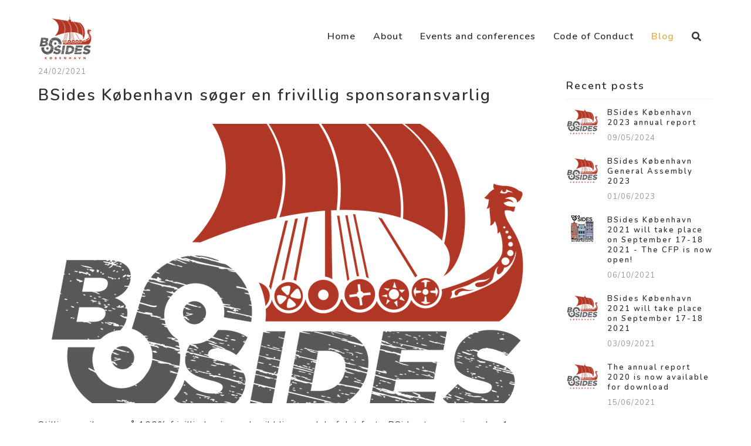

--- FILE ---
content_type: text/html; charset=utf-8
request_url: https://bsideskbh.dk/blog/bsides-kobenhavn-soger-en-frivillig-sponsoransvarlig/
body_size: 5332
content:



<!DOCTYPE html>
<html>
<head>
    <meta name="viewport" content="width=device-width,initial-scale=1">
    <meta charset="utf-8" />

    
    <title>BSides K&#248;benhavn s&#248;ger en frivillig sponsoransvarlig - Foreningen BSides K&#248;benhavn</title>


            <meta property="og:title" content="Foreningen BSides K&#248;benhavn" />
            <meta property="og:description" content="The BSides K&#248;benhavn conference is organized and run by the Danish non-profit association &quot;Foreningen BSides K&#248;benhavn&quot;." />
            <meta property="og:image" content="https://bsideskbh.dk/media/zpxm2dd0/bsides-cph-logo_2color.png?mode=pad&amp;width=1200&amp;upscale=false" />







    


        <link rel="canonical" href="https://bsideskbh.dk/blog/bsides-kobenhavn-soger-en-frivillig-sponsoransvarlig/" />
        <link href="https://bsideskbh.dk/blog/bsides-kobenhavn-soger-en-frivillig-sponsoransvarlig/" hreflang="en-us" rel="x-default" />
    <link href="https://bsideskbh.dk/blog/bsides-kobenhavn-soger-en-frivillig-sponsoransvarlig/" hreflang="en-us" rel="alternate" />


            <link rel="shortcut icon" href="/media/zpxm2dd0/bsides-cph-logo_2color.png?width=32&height=32" type="image/png" />
        <link rel="apple-touch-icon" sizes="57x57" href="/media/zpxm2dd0/bsides-cph-logo_2color.png?width=57&height=57">
        <link rel="apple-touch-icon" sizes="60x60" href="/media/zpxm2dd0/bsides-cph-logo_2color.png?width=60&height=60">
        <link rel="apple-touch-icon" sizes="72x72" href="/media/zpxm2dd0/bsides-cph-logo_2color.png?width=72&height=72">
        <link rel="apple-touch-icon" sizes="76x76" href="/media/zpxm2dd0/bsides-cph-logo_2color.png?width=76&height=76">
        <link rel="apple-touch-icon" sizes="114x114" href="/media/zpxm2dd0/bsides-cph-logo_2color.png?width=114&height=114">
        <link rel="apple-touch-icon" sizes="120x120" href="/media/zpxm2dd0/bsides-cph-logo_2color.png?width=120&height=120">
        <link rel="apple-touch-icon" sizes="144x144" href="/media/zpxm2dd0/bsides-cph-logo_2color.png?width=144&height=144">
        <link rel="apple-touch-icon" sizes="152x152" href="/media/zpxm2dd0/bsides-cph-logo_2color.png?width=152&height=152">
        <link rel="apple-touch-icon" sizes="180x180" href="/media/zpxm2dd0/bsides-cph-logo_2color.png?width=180&height=180">
        <link rel="icon" type="image/png" href="/media/zpxm2dd0/bsides-cph-logo_2color.png?width=16&height=16" sizes="16x16">
        <link rel="icon" type="image/png" href="/media/zpxm2dd0/bsides-cph-logo_2color.png?width=32&height=32" sizes="32x32">
        <link rel="icon" type="image/png" href="/media/zpxm2dd0/bsides-cph-logo_2color.png?width=96&height=96" sizes="96x96">
        <link rel="icon" type="image/png" href="/media/zpxm2dd0/bsides-cph-logo_2color.png?width=192&height=192" sizes="192x192">
        <meta name="msapplication-square70x70logo" content="/media/zpxm2dd0/bsides-cph-logo_2color.png?width=70&height=70" />
        <meta name="msapplication-square150x150logo" content="/media/zpxm2dd0/bsides-cph-logo_2color.png?width=150&height=150" />
        <meta name="msapplication-square310x310logo" content="/media/zpxm2dd0/bsides-cph-logo_2color.png?width=310&height=310" />


    <link href="/DependencyHandler.axd?s=[base64]&amp;t=Css&amp;cdv=120418554" type="text/css" rel="stylesheet"/><link href="/DependencyHandler.axd?s=L0Nzcy9wbHVnaW4vanF1ZXJ5LmZzLnRpcHBlci5jc3M7&amp;t=Css&amp;cdv=120418554" type="text/css" rel="stylesheet"/><link href="/DependencyHandler.axd?s=L0Nzcy9uYXZpZ2F0aW9uLmNzczsvQ3NzL3N0eWxlLmNzczs&amp;t=Css&amp;cdv=120418554" type="text/css" rel="stylesheet"/><link href="https://fonts.googleapis.com/css?family=Nunito:200,200i,300,300i,400,400i,600,600i,700,700i,800,800i,900,900i" type="text/css" rel="stylesheet"/>

    
    
    <script src='/App_Plugins/UmbracoForms/Assets/promise-polyfill/dist/polyfill.min.js' type='application/javascript'></script><script src='/App_Plugins/UmbracoForms/Assets/aspnet-validation/dist/aspnet-validation.min.js' type='application/javascript'></script>
    <style type="text/css">
        
    </style>
</head>

<body class="full-intro background--light">

    
    

    


    <div class="search-overlay-menu">
        <span class="search-overlay-close"><i class="ion ion-ios-close-empty"></i></span>
        <form role="search" id="searchform" action="/search-results/" method="get">
            <input value="" name="q" type="search" placeholder="Search..." />
            <button type="submit"><i class="ion ion-ios-search"></i></button>
        </form>
    </div>

    <div class="wrapper">
        <header class="header">
            <div class="container">
                
        <div class="logo">
            <a href="/">
                <picture>
<source media="only screen and (-webkit-min-device-pixel-ratio: 2.25) and (min-width: 768px),only screen and (min--moz-device-pixel-ratio: 2.25) and (min-width: 768px),only screen and (-o-min-device-pixel-ratio: 9/4) and (min-width: 768px),only screen and (min-device-pixel-ratio: 2.25) and (min-width: 768px),only screen and (min-resolution: 2.25dppx) and (min-width: 768px)" srcset="/media/zpxm2dd0/bsides-cph-logo_2color.png?mode=max&quality=90&width=1440&height=240&upscale=false&rnd=132748429681200000" />
<source media="(-webkit-min-device-pixel-ratio: 5/4) and (min-width: 768px),only screen and (min--moz-device-pixel-ratio: 1.25) and (min-width: 768px),only screen and (-o-min-device-pixel-ratio: 5/4) and (min-width: 768px),only screen and (min-device-pixel-ratio: 1.25) and (min-width: 768px),only screen and (min-resolution: 1.25dppx) and (min-width: 768px)"srcset="/media/zpxm2dd0/bsides-cph-logo_2color.png?mode=max&quality=90&width=960&height=160&upscale=false&rnd=132748429681200000" />
<source media="only screen and (min-width: 768px)" srcset="/media/zpxm2dd0/bsides-cph-logo_2color.png?mode=max&quality=90&width=480&height=80&upscale=false&rnd=132748429681200000" />
<source media="only screen and (-webkit-min-device-pixel-ratio: 2.25) and (min-width: 320px),only screen and (min--moz-device-pixel-ratio: 2.25) and (min-width: 320px),only screen and (-o-min-device-pixel-ratio: 9/4) and (min-width: 320px),only screen and (min-device-pixel-ratio: 2.25) and (min-width: 320px),only screen and (min-resolution: 2.25dppx) and (min-width: 320px)" srcset="/media/zpxm2dd0/bsides-cph-logo_2color.png?mode=max&quality=90&width=960&height=180&upscale=false&rnd=132748429681200000" />
<source media="(-webkit-min-device-pixel-ratio: 5/4) and (min-width: 320px),only screen and (min--moz-device-pixel-ratio: 1.25) and (min-width: 320px),only screen and (-o-min-device-pixel-ratio: 5/4) and (min-width: 320px),only screen and (min-device-pixel-ratio: 1.25) and (min-width: 320px),only screen and (min-resolution: 1.25dppx) and (min-width: 320px)"srcset="/media/zpxm2dd0/bsides-cph-logo_2color.png?mode=max&quality=90&width=640&height=120&upscale=false&rnd=132748429681200000" />
<source media="only screen and (min-width: 320px)" srcset="/media/zpxm2dd0/bsides-cph-logo_2color.png?mode=max&quality=90&width=320&height=60&upscale=false&rnd=132748429681200000" />
<source media="only screen and (-webkit-min-device-pixel-ratio: 2.25) and (min-width: 1px),only screen and (min--moz-device-pixel-ratio: 2.25) and (min-width: 1px),only screen and (-o-min-device-pixel-ratio: 9/4) and (min-width: 1px),only screen and (min-device-pixel-ratio: 2.25) and (min-width: 1px),only screen and (min-resolution: 2.25dppx) and (min-width: 1px)" srcset="/media/zpxm2dd0/bsides-cph-logo_2color.png?mode=max&quality=90&width=3&height=180&upscale=false&rnd=132748429681200000" />
<source media="(-webkit-min-device-pixel-ratio: 5/4) and (min-width: 1px),only screen and (min--moz-device-pixel-ratio: 1.25) and (min-width: 1px),only screen and (-o-min-device-pixel-ratio: 5/4) and (min-width: 1px),only screen and (min-device-pixel-ratio: 1.25) and (min-width: 1px),only screen and (min-resolution: 1.25dppx) and (min-width: 1px)"srcset="/media/zpxm2dd0/bsides-cph-logo_2color.png?mode=max&quality=90&width=2&height=120&upscale=false&rnd=132748429681200000" />
<source media="only screen and (min-width: 1px)" srcset="/media/zpxm2dd0/bsides-cph-logo_2color.png?mode=max&quality=90&width=1&height=60&upscale=false&rnd=132748429681200000" /><img src ="/media/zpxm2dd0/bsides-cph-logo_2color.png" alt="Foreningen BSides København" class="l-black"/>
</picture>
                <picture>
<source media="only screen and (-webkit-min-device-pixel-ratio: 2.25) and (min-width: 768px),only screen and (min--moz-device-pixel-ratio: 2.25) and (min-width: 768px),only screen and (-o-min-device-pixel-ratio: 9/4) and (min-width: 768px),only screen and (min-device-pixel-ratio: 2.25) and (min-width: 768px),only screen and (min-resolution: 2.25dppx) and (min-width: 768px)" srcset="/media/zpxm2dd0/bsides-cph-logo_2color.png?mode=max&quality=90&width=1440&height=240&upscale=false&rnd=132748429681200000" />
<source media="(-webkit-min-device-pixel-ratio: 5/4) and (min-width: 768px),only screen and (min--moz-device-pixel-ratio: 1.25) and (min-width: 768px),only screen and (-o-min-device-pixel-ratio: 5/4) and (min-width: 768px),only screen and (min-device-pixel-ratio: 1.25) and (min-width: 768px),only screen and (min-resolution: 1.25dppx) and (min-width: 768px)"srcset="/media/zpxm2dd0/bsides-cph-logo_2color.png?mode=max&quality=90&width=960&height=160&upscale=false&rnd=132748429681200000" />
<source media="only screen and (min-width: 768px)" srcset="/media/zpxm2dd0/bsides-cph-logo_2color.png?mode=max&quality=90&width=480&height=80&upscale=false&rnd=132748429681200000" />
<source media="only screen and (-webkit-min-device-pixel-ratio: 2.25) and (min-width: 320px),only screen and (min--moz-device-pixel-ratio: 2.25) and (min-width: 320px),only screen and (-o-min-device-pixel-ratio: 9/4) and (min-width: 320px),only screen and (min-device-pixel-ratio: 2.25) and (min-width: 320px),only screen and (min-resolution: 2.25dppx) and (min-width: 320px)" srcset="/media/zpxm2dd0/bsides-cph-logo_2color.png?mode=max&quality=90&width=960&height=180&upscale=false&rnd=132748429681200000" />
<source media="(-webkit-min-device-pixel-ratio: 5/4) and (min-width: 320px),only screen and (min--moz-device-pixel-ratio: 1.25) and (min-width: 320px),only screen and (-o-min-device-pixel-ratio: 5/4) and (min-width: 320px),only screen and (min-device-pixel-ratio: 1.25) and (min-width: 320px),only screen and (min-resolution: 1.25dppx) and (min-width: 320px)"srcset="/media/zpxm2dd0/bsides-cph-logo_2color.png?mode=max&quality=90&width=640&height=120&upscale=false&rnd=132748429681200000" />
<source media="only screen and (min-width: 320px)" srcset="/media/zpxm2dd0/bsides-cph-logo_2color.png?mode=max&quality=90&width=320&height=60&upscale=false&rnd=132748429681200000" />
<source media="only screen and (-webkit-min-device-pixel-ratio: 2.25) and (min-width: 1px),only screen and (min--moz-device-pixel-ratio: 2.25) and (min-width: 1px),only screen and (-o-min-device-pixel-ratio: 9/4) and (min-width: 1px),only screen and (min-device-pixel-ratio: 2.25) and (min-width: 1px),only screen and (min-resolution: 2.25dppx) and (min-width: 1px)" srcset="/media/zpxm2dd0/bsides-cph-logo_2color.png?mode=max&quality=90&width=3&height=180&upscale=false&rnd=132748429681200000" />
<source media="(-webkit-min-device-pixel-ratio: 5/4) and (min-width: 1px),only screen and (min--moz-device-pixel-ratio: 1.25) and (min-width: 1px),only screen and (-o-min-device-pixel-ratio: 5/4) and (min-width: 1px),only screen and (min-device-pixel-ratio: 1.25) and (min-width: 1px),only screen and (min-resolution: 1.25dppx) and (min-width: 1px)"srcset="/media/zpxm2dd0/bsides-cph-logo_2color.png?mode=max&quality=90&width=2&height=120&upscale=false&rnd=132748429681200000" />
<source media="only screen and (min-width: 1px)" srcset="/media/zpxm2dd0/bsides-cph-logo_2color.png?mode=max&quality=90&width=1&height=60&upscale=false&rnd=132748429681200000" /><img src ="/media/zpxm2dd0/bsides-cph-logo_2color.png" alt="Foreningen BSides København" class="l-white"/>
</picture>
                <picture>
<source media="only screen and (-webkit-min-device-pixel-ratio: 2.25) and (min-width: 768px),only screen and (min--moz-device-pixel-ratio: 2.25) and (min-width: 768px),only screen and (-o-min-device-pixel-ratio: 9/4) and (min-width: 768px),only screen and (min-device-pixel-ratio: 2.25) and (min-width: 768px),only screen and (min-resolution: 2.25dppx) and (min-width: 768px)" srcset="/media/zpxm2dd0/bsides-cph-logo_2color.png?mode=max&quality=90&width=1440&height=240&upscale=false&rnd=132748429681200000" />
<source media="(-webkit-min-device-pixel-ratio: 5/4) and (min-width: 768px),only screen and (min--moz-device-pixel-ratio: 1.25) and (min-width: 768px),only screen and (-o-min-device-pixel-ratio: 5/4) and (min-width: 768px),only screen and (min-device-pixel-ratio: 1.25) and (min-width: 768px),only screen and (min-resolution: 1.25dppx) and (min-width: 768px)"srcset="/media/zpxm2dd0/bsides-cph-logo_2color.png?mode=max&quality=90&width=960&height=160&upscale=false&rnd=132748429681200000" />
<source media="only screen and (min-width: 768px)" srcset="/media/zpxm2dd0/bsides-cph-logo_2color.png?mode=max&quality=90&width=480&height=80&upscale=false&rnd=132748429681200000" />
<source media="only screen and (-webkit-min-device-pixel-ratio: 2.25) and (min-width: 320px),only screen and (min--moz-device-pixel-ratio: 2.25) and (min-width: 320px),only screen and (-o-min-device-pixel-ratio: 9/4) and (min-width: 320px),only screen and (min-device-pixel-ratio: 2.25) and (min-width: 320px),only screen and (min-resolution: 2.25dppx) and (min-width: 320px)" srcset="/media/zpxm2dd0/bsides-cph-logo_2color.png?mode=max&quality=90&width=960&height=180&upscale=false&rnd=132748429681200000" />
<source media="(-webkit-min-device-pixel-ratio: 5/4) and (min-width: 320px),only screen and (min--moz-device-pixel-ratio: 1.25) and (min-width: 320px),only screen and (-o-min-device-pixel-ratio: 5/4) and (min-width: 320px),only screen and (min-device-pixel-ratio: 1.25) and (min-width: 320px),only screen and (min-resolution: 1.25dppx) and (min-width: 320px)"srcset="/media/zpxm2dd0/bsides-cph-logo_2color.png?mode=max&quality=90&width=640&height=120&upscale=false&rnd=132748429681200000" />
<source media="only screen and (min-width: 320px)" srcset="/media/zpxm2dd0/bsides-cph-logo_2color.png?mode=max&quality=90&width=320&height=60&upscale=false&rnd=132748429681200000" />
<source media="only screen and (-webkit-min-device-pixel-ratio: 2.25) and (min-width: 1px),only screen and (min--moz-device-pixel-ratio: 2.25) and (min-width: 1px),only screen and (-o-min-device-pixel-ratio: 9/4) and (min-width: 1px),only screen and (min-device-pixel-ratio: 2.25) and (min-width: 1px),only screen and (min-resolution: 2.25dppx) and (min-width: 1px)" srcset="/media/zpxm2dd0/bsides-cph-logo_2color.png?mode=max&quality=90&width=3&height=180&upscale=false&rnd=132748429681200000" />
<source media="(-webkit-min-device-pixel-ratio: 5/4) and (min-width: 1px),only screen and (min--moz-device-pixel-ratio: 1.25) and (min-width: 1px),only screen and (-o-min-device-pixel-ratio: 5/4) and (min-width: 1px),only screen and (min-device-pixel-ratio: 1.25) and (min-width: 1px),only screen and (min-resolution: 1.25dppx) and (min-width: 1px)"srcset="/media/zpxm2dd0/bsides-cph-logo_2color.png?mode=max&quality=90&width=2&height=120&upscale=false&rnd=132748429681200000" />
<source media="only screen and (min-width: 1px)" srcset="/media/zpxm2dd0/bsides-cph-logo_2color.png?mode=max&quality=90&width=1&height=60&upscale=false&rnd=132748429681200000" /><img src ="/media/zpxm2dd0/bsides-cph-logo_2color.png" alt="Foreningen BSides København" class="l-color"/>
</picture>
            </a>
        </div>


                

<nav class="navigation">
    <ul>
            <li >
                <a href="/">Home</a>
            </li>
            <li >
                <a href="/about/">About</a>
                    <ul class="nav-dropdown">
                            <li >
                                <a href="/about/privatlivspolitik-for-bsides-kobenhavn/">Privatlivspolitik for BSides K&#248;benhavn</a>

                            </li>
                            <li >
                                <a href="/about/become-a-member-of-bsides-kobenhavn/">Become a member of BSides K&#248;benhavn</a>

                            </li>
                            <li >
                                <a href="/about/databehandler-bsides-kobenhavn/">Databehandler BSides K&#248;benhavn</a>

                            </li>
                            <li >
                                <a href="/about/articles-of-association/">Articles of Association</a>

                            </li>
                            <li >
                                <a href="/about/financial-information/">Financial information</a>

                            </li>
                    </ul>
            </li>
            <li >
                <a href="/events-and-conferences/">Events and conferences</a>
                    <ul class="nav-dropdown">
                            <li >
                                <a href="/events-and-conferences/bsides-kobenhavn-2024/">Bsides K&#248;benhavn 2024</a>

                            </li>
                            <li >
                                <a href="/events-and-conferences/bsides-kobenhavn-2023/">Bsides K&#248;benhavn 2023</a>

                            </li>
                            <li >
                                <a href="/events-and-conferences/bsides-kobenhavn-2022/">Bsides K&#248;benhavn 2022</a>

                            </li>
                            <li >
                                <a href="/events-and-conferences/bsides-kobenhavn-2021/">Bsides K&#248;benhavn 2021</a>

                            </li>
                            <li >
                                <a href="/events-and-conferences/bsides-kobenhavn-2020/">BSides K&#248;benhavn 2020</a>

                            </li>
                            <li >
                                <a href="/events-and-conferences/bsides-kobenhavn-2019/">BSides K&#248;benhavn 2019</a>

                            </li>
                    </ul>
            </li>
            <li >
                <a href="/code-of-conduct/">Code of Conduct</a>
            </li>
            <li class="active">
                <a href="/blog/">Blog</a>
            </li>

        <li class="">
            <a class="search-overlay-menu-btn header-icon"><i class="fa fa-search"></i></a>
        </li>
    </ul>
</nav>
            </div>
        </header>

        




<section class="ptb ptb-sm-60">
    <div class="container">
        <div class="row">

            <div class="col-lg-9 col-md-9 blog-post-hr">
                <div class="blog-post mb-30">

                            <div class="post-meta">
            

            
    <span>24/02/2021</span>

        </div>



                    <div class="post-header">
                        <h2>BSides K&#248;benhavn s&#248;ger en frivillig sponsoransvarlig</h2>
                    </div>

                            <div class="post-media">
                                <picture>
<source media="only screen and (-webkit-min-device-pixel-ratio: 2.25) and (min-width: 1200px),only screen and (min--moz-device-pixel-ratio: 2.25) and (min-width: 1200px),only screen and (-o-min-device-pixel-ratio: 9/4) and (min-width: 1200px),only screen and (min-device-pixel-ratio: 2.25) and (min-width: 1200px),only screen and (min-resolution: 2.25dppx) and (min-width: 1200px)" srcset="/media/zpxm2dd0/bsides-cph-logo_2color.png?anchor=center&mode=crop&quality=70&width=2550&height=1428&rnd=132748429681200000" />
<source media="(-webkit-min-device-pixel-ratio: 5/4) and (min-width: 1200px),only screen and (min--moz-device-pixel-ratio: 1.25) and (min-width: 1200px),only screen and (-o-min-device-pixel-ratio: 5/4) and (min-width: 1200px),only screen and (min-device-pixel-ratio: 1.25) and (min-width: 1200px),only screen and (min-resolution: 1.25dppx) and (min-width: 1200px)"srcset="/media/zpxm2dd0/bsides-cph-logo_2color.png?anchor=center&mode=crop&quality=70&width=1700&height=952&rnd=132748429681200000" />
<source media="only screen and (min-width: 1200px)" srcset="/media/zpxm2dd0/bsides-cph-logo_2color.png?anchor=center&mode=crop&quality=70&width=850&height=476&rnd=132748429681200000" />
<source media="only screen and (-webkit-min-device-pixel-ratio: 2.25) and (min-width: 992px),only screen and (min--moz-device-pixel-ratio: 2.25) and (min-width: 992px),only screen and (-o-min-device-pixel-ratio: 9/4) and (min-width: 992px),only screen and (min-device-pixel-ratio: 2.25) and (min-width: 992px),only screen and (min-resolution: 2.25dppx) and (min-width: 992px)" srcset="/media/zpxm2dd0/bsides-cph-logo_2color.png?anchor=center&mode=crop&quality=70&width=2034&height=1128&rnd=132748429681200000" />
<source media="(-webkit-min-device-pixel-ratio: 5/4) and (min-width: 992px),only screen and (min--moz-device-pixel-ratio: 1.25) and (min-width: 992px),only screen and (-o-min-device-pixel-ratio: 5/4) and (min-width: 992px),only screen and (min-device-pixel-ratio: 1.25) and (min-width: 992px),only screen and (min-resolution: 1.25dppx) and (min-width: 992px)"srcset="/media/zpxm2dd0/bsides-cph-logo_2color.png?anchor=center&mode=crop&quality=70&width=1356&height=752&rnd=132748429681200000" />
<source media="only screen and (min-width: 992px)" srcset="/media/zpxm2dd0/bsides-cph-logo_2color.png?anchor=center&mode=crop&quality=70&width=678&height=376&rnd=132748429681200000" />
<source media="only screen and (-webkit-min-device-pixel-ratio: 2.25) and (min-width: 768px),only screen and (min--moz-device-pixel-ratio: 2.25) and (min-width: 768px),only screen and (-o-min-device-pixel-ratio: 9/4) and (min-width: 768px),only screen and (min-device-pixel-ratio: 2.25) and (min-width: 768px),only screen and (min-resolution: 2.25dppx) and (min-width: 768px)" srcset="/media/zpxm2dd0/bsides-cph-logo_2color.png?anchor=center&mode=crop&quality=70&width=2100&height=1176&rnd=132748429681200000" />
<source media="(-webkit-min-device-pixel-ratio: 5/4) and (min-width: 768px),only screen and (min--moz-device-pixel-ratio: 1.25) and (min-width: 768px),only screen and (-o-min-device-pixel-ratio: 5/4) and (min-width: 768px),only screen and (min-device-pixel-ratio: 1.25) and (min-width: 768px),only screen and (min-resolution: 1.25dppx) and (min-width: 768px)"srcset="/media/zpxm2dd0/bsides-cph-logo_2color.png?anchor=center&mode=crop&quality=70&width=1400&height=784&rnd=132748429681200000" />
<source media="only screen and (min-width: 768px)" srcset="/media/zpxm2dd0/bsides-cph-logo_2color.png?anchor=center&mode=crop&quality=70&width=700&height=392&rnd=132748429681200000" />
<source media="only screen and (-webkit-min-device-pixel-ratio: 2.25) and (min-width: 576px),only screen and (min--moz-device-pixel-ratio: 2.25) and (min-width: 576px),only screen and (-o-min-device-pixel-ratio: 9/4) and (min-width: 576px),only screen and (min-device-pixel-ratio: 2.25) and (min-width: 576px),only screen and (min-resolution: 2.25dppx) and (min-width: 576px)" srcset="/media/zpxm2dd0/bsides-cph-logo_2color.png?anchor=center&mode=crop&quality=70&width=1350&height=756&rnd=132748429681200000" />
<source media="(-webkit-min-device-pixel-ratio: 5/4) and (min-width: 576px),only screen and (min--moz-device-pixel-ratio: 1.25) and (min-width: 576px),only screen and (-o-min-device-pixel-ratio: 5/4) and (min-width: 576px),only screen and (min-device-pixel-ratio: 1.25) and (min-width: 576px),only screen and (min-resolution: 1.25dppx) and (min-width: 576px)"srcset="/media/zpxm2dd0/bsides-cph-logo_2color.png?anchor=center&mode=crop&quality=70&width=900&height=504&rnd=132748429681200000" />
<source media="only screen and (min-width: 576px)" srcset="/media/zpxm2dd0/bsides-cph-logo_2color.png?anchor=center&mode=crop&quality=70&width=450&height=252&rnd=132748429681200000" />
<source media="only screen and (-webkit-min-device-pixel-ratio: 2.25) and (min-width: 1px),only screen and (min--moz-device-pixel-ratio: 2.25) and (min-width: 1px),only screen and (-o-min-device-pixel-ratio: 9/4) and (min-width: 1px),only screen and (min-device-pixel-ratio: 2.25) and (min-width: 1px),only screen and (min-resolution: 2.25dppx) and (min-width: 1px)" srcset="/media/zpxm2dd0/bsides-cph-logo_2color.png?anchor=center&mode=crop&quality=70&width=1350&height=756&rnd=132748429681200000" />
<source media="(-webkit-min-device-pixel-ratio: 5/4) and (min-width: 1px),only screen and (min--moz-device-pixel-ratio: 1.25) and (min-width: 1px),only screen and (-o-min-device-pixel-ratio: 5/4) and (min-width: 1px),only screen and (min-device-pixel-ratio: 1.25) and (min-width: 1px),only screen and (min-resolution: 1.25dppx) and (min-width: 1px)"srcset="/media/zpxm2dd0/bsides-cph-logo_2color.png?anchor=center&mode=crop&quality=70&width=900&height=504&rnd=132748429681200000" />
<source media="only screen and (min-width: 1px)" srcset="/media/zpxm2dd0/bsides-cph-logo_2color.png?anchor=center&mode=crop&quality=70&width=450&height=252&rnd=132748429681200000" /><img src ="/media/zpxm2dd0/bsides-cph-logo_2color.png" alt="BSides København søger en frivillig sponsoransvarlig" class=""/>
</picture>
                            </div>


                    <div class="post-entry">
                        <div>Stillingen vil være på 100% frivillig basis og du vil blive en del af det faste BSides team - vi mødes 1 gang om måneden, nogle gange oftere.</div>
<div>
<div> </div>
<div>
<div><strong>- Men hvad går det hele så ud på?</strong></div>
<div>
<div> </div>
<div>
<div>BSides København har fået en fantastisk start, vi har afholdt vores første konference med stor hjælp fra vores sponsorer og deltagere.<br />I den forbindelse er der opstået et behov for at kunne understøtte vores sponsorer i et større omfang, det er her DU kommer ind i billedet.</div>
<div>
<div> </div>
<div>
<div>Som udgangspunkt vil du få til opgave at holde styr på vores sponsorer og sørge for de får den bedst mulige oplevelse, det kunne f.eks. være en sponsor som ønsker at medbringe en pinball maskine eller skal have hjælp til at få leveret udstyr til brug på selve konferencen.<br />Der vil også være lidt mere simple opgaver, f.eks. indsamle logoer, sørge for at informere omkring stande, rollups, swag, mv.<br />Du vil have et tæt samarbejde med hele det faste BSides team som snakker med potentielle sponsorer. Så snart en sponsor har underskrevet, forventer vi du tager over og hjælper nye og gamle sponsorer i gang og holder dem informeret både før og efter årets konference.</div>
<div>
<div> </div>
<div>
<div><strong>- Ok, det lyder spændende, men hvad får jeg ud af det?</strong></div>
<div>
<div> </div>
<div>
<div>Du vil blive en del af et helt fantastisk BSides team som hver især brænder for it-sikkerhed og du vil være med fra starten når vi forsøger at lave en af de bedste it-sikkerheds konferencer i Danmark.<br />Det vil være en god mulighed for at kunne skrive frivilligt arbejde på dit CV. Hvis du samtidig arbejder inden for vores felt (it-sikkerhed) så er det en god icebreaker til en jobsamtale.<br />Eller måske er du studerende inden for et helt andet felt og mangler noget erfaring inden for kundekontakt og it-sikkerhed? Så kan BSides København være et godt sted at starte.</div>
<div>
<div> </div>
<div>
<div><strong>- Hmm, hvad forventer i jeg har af kvalifikationer?</strong></div>
<div>
<div> </div>
<div>
<div>Vi har ingen krav til erfaring, uddannelse eller dit ynglings operativsystem.</div>
<div>
<div> </div>
<div>
<div>Vi forventer dog at du er selvstændig, tager ansvar og har tid og lyst til at bruge timer på at hjælpe med at udvikle BSides København til fremtiden.</div>
<div>
<div> </div>
<div>
<div><strong>- Jeg er med! - hvordan ansøger jeg?</strong></div>
<div>
<div> </div>
<div>
<div>Send en mail til <a href="/cdn-cgi/l/email-protection" class="__cf_email__" data-cfemail="bcd5d2dad3fcdecfd5d8d9cfd7ded492d8d7">[email&#160;protected]</a> hvor du fortæller lidt om dig selv, din baggrund og hvad du mener du kan bidrage med.<br />Vi vil forsøge at afholde et fysisk møde eller alternativt via Teams med udvalgte kandidater så hurtigt så muligt.</div>
<div>
<div> </div>
<div>
<div><strong>Mvh BSides København</strong></div>
</div>
</div>
</div>
</div>
</div>
</div>
</div>
</div>
</div>
</div>
</div>
</div>
</div>
</div>
</div>
</div>
</div>
</div>
</div>
</div>
</div>
</div>
                    </div>

                    
                    
                </div>

                



                

            </div>


<div class="col-lg-3 col-md-3 mt-25 mt-sm-30">
            <div class="sidebar-widget">



<div class="sidebar-widget">
    <h5>Recent posts</h5>
    <hr>
    <ul class="widget-post">
            <li>
                        <a class="widget-post-media">
                            <img src="/media/zpxm2dd0/bsides-cph-logo_2color.png?anchor=center&amp;mode=crop&amp;width=55&amp;height=45&amp;rnd=132748429681200000">
                        </a>


                <div class="widget-post-info">
                    <h6><a href="/blog/bsides-kobenhavn-2023-annual-report/">BSides K&#248;benhavn 2023 annual report</a></h6>
                    <div class="post-meta"><span>09/05/2024</span></div>
                </div>
            </li>
            <li>
                        <a class="widget-post-media">
                            <img src="/media/zpxm2dd0/bsides-cph-logo_2color.png?anchor=center&amp;mode=crop&amp;width=55&amp;height=45&amp;rnd=132748429681200000">
                        </a>


                <div class="widget-post-info">
                    <h6><a href="/blog/bsides-kobenhavn-general-assembly-2023/">BSides K&#248;benhavn General Assembly 2023</a></h6>
                    <div class="post-meta"><span>01/06/2023</span></div>
                </div>
            </li>
            <li>
                        <a class="widget-post-media">
                            <img src="/media/jskdygfg/bsides.jpg?anchor=center&amp;mode=crop&amp;width=55&amp;height=45&amp;rnd=132750912236130000">
                        </a>


                <div class="widget-post-info">
                    <h6><a href="/blog/bsides-kobenhavn-2021-will-take-place-on-september-17-18-2021-the-cfp-is-now-open/">BSides K&#248;benhavn 2021 will take place on September 17-18 2021 - The CFP is now open!</a></h6>
                    <div class="post-meta"><span>06/10/2021</span></div>
                </div>
            </li>
            <li>
                        <a class="widget-post-media">
                            <img src="/media/zpxm2dd0/bsides-cph-logo_2color.png?anchor=center&amp;mode=crop&amp;width=55&amp;height=45&amp;rnd=132748429681200000">
                        </a>


                <div class="widget-post-info">
                    <h6><a href="/blog/bsides-kobenhavn-2021-will-take-place-on-september-17-18-2021/">BSides K&#248;benhavn 2021 will take place on September 17-18 2021</a></h6>
                    <div class="post-meta"><span>03/09/2021</span></div>
                </div>
            </li>
            <li>
                        <a class="widget-post-media">
                            <img src="/media/zpxm2dd0/bsides-cph-logo_2color.png?anchor=center&amp;mode=crop&amp;width=55&amp;height=45&amp;rnd=132748429681200000">
                        </a>


                <div class="widget-post-info">
                    <h6><a href="/blog/the-annual-report-2020-is-now-available-for-download/">The annual report 2020 is now available for download</a></h6>
                    <div class="post-meta"><span>15/06/2021</span></div>
                </div>
            </li>
    </ul>
</div>            </div>

</div>        </div>
    </div>
</section>

        


<footer class="footer pt-80">
    <div class="container">
        <div class="row mb-60">

            


<div class="col-md-3 col-sm-3 col-xs-12 mb-xs-30">
<picture>
<source media="only screen and (-webkit-min-device-pixel-ratio: 2.25) and (min-width: 1600px),only screen and (min--moz-device-pixel-ratio: 2.25) and (min-width: 1600px),only screen and (-o-min-device-pixel-ratio: 9/4) and (min-width: 1600px),only screen and (min-device-pixel-ratio: 2.25) and (min-width: 1600px),only screen and (min-resolution: 2.25dppx) and (min-width: 1600px)" srcset="/media/zpxm2dd0/bsides-cph-logo_2color.png?anchor=center&mode=crop&quality=70&width=750&upscale=false&rnd=132748429681200000" />
<source media="(-webkit-min-device-pixel-ratio: 5/4) and (min-width: 1600px),only screen and (min--moz-device-pixel-ratio: 1.25) and (min-width: 1600px),only screen and (-o-min-device-pixel-ratio: 5/4) and (min-width: 1600px),only screen and (min-device-pixel-ratio: 1.25) and (min-width: 1600px),only screen and (min-resolution: 1.25dppx) and (min-width: 1600px)"srcset="/media/zpxm2dd0/bsides-cph-logo_2color.png?anchor=center&mode=crop&quality=70&width=500&upscale=false&rnd=132748429681200000" />
<source media="only screen and (min-width: 1600px)" srcset="/media/zpxm2dd0/bsides-cph-logo_2color.png?anchor=center&mode=crop&quality=70&width=250&upscale=false&rnd=132748429681200000" />
<source media="only screen and (-webkit-min-device-pixel-ratio: 2.25) and (min-width: 991px),only screen and (min--moz-device-pixel-ratio: 2.25) and (min-width: 991px),only screen and (-o-min-device-pixel-ratio: 9/4) and (min-width: 991px),only screen and (min-device-pixel-ratio: 2.25) and (min-width: 991px),only screen and (min-resolution: 2.25dppx) and (min-width: 991px)" srcset="/media/zpxm2dd0/bsides-cph-logo_2color.png?anchor=center&mode=crop&quality=70&width=1350&upscale=false&rnd=132748429681200000" />
<source media="(-webkit-min-device-pixel-ratio: 5/4) and (min-width: 991px),only screen and (min--moz-device-pixel-ratio: 1.25) and (min-width: 991px),only screen and (-o-min-device-pixel-ratio: 5/4) and (min-width: 991px),only screen and (min-device-pixel-ratio: 1.25) and (min-width: 991px),only screen and (min-resolution: 1.25dppx) and (min-width: 991px)"srcset="/media/zpxm2dd0/bsides-cph-logo_2color.png?anchor=center&mode=crop&quality=70&width=900&upscale=false&rnd=132748429681200000" />
<source media="only screen and (min-width: 991px)" srcset="/media/zpxm2dd0/bsides-cph-logo_2color.png?anchor=center&mode=crop&quality=70&width=450&upscale=false&rnd=132748429681200000" />
<source media="only screen and (-webkit-min-device-pixel-ratio: 2.25) and (min-width: 1px),only screen and (min--moz-device-pixel-ratio: 2.25) and (min-width: 1px),only screen and (-o-min-device-pixel-ratio: 9/4) and (min-width: 1px),only screen and (min-device-pixel-ratio: 2.25) and (min-width: 1px),only screen and (min-resolution: 2.25dppx) and (min-width: 1px)" srcset="/media/zpxm2dd0/bsides-cph-logo_2color.png?anchor=center&mode=crop&quality=70&width=1350&upscale=false&rnd=132748429681200000" />
<source media="(-webkit-min-device-pixel-ratio: 5/4) and (min-width: 1px),only screen and (min--moz-device-pixel-ratio: 1.25) and (min-width: 1px),only screen and (-o-min-device-pixel-ratio: 5/4) and (min-width: 1px),only screen and (min-device-pixel-ratio: 1.25) and (min-width: 1px),only screen and (min-resolution: 1.25dppx) and (min-width: 1px)"srcset="/media/zpxm2dd0/bsides-cph-logo_2color.png?anchor=center&mode=crop&quality=70&width=900&upscale=false&rnd=132748429681200000" />
<source media="only screen and (min-width: 1px)" srcset="/media/zpxm2dd0/bsides-cph-logo_2color.png?anchor=center&mode=crop&quality=70&width=450&upscale=false&rnd=132748429681200000" /><img src ="/media/zpxm2dd0/bsides-cph-logo_2color.png" alt="" class=""/>
</picture></div>



            


<div class="col-md-3 col-md-offset-2 col-sm-4 col-xs-12">
    <ul class="social">
                <li><a target="_blank" href="https://twitter.com/bsideskbh"><i class="fab fa-twitter" style="font-size:xxx-large;"></i></a></li>
                <li><a target="_blank" href="https://www.linkedin.com/company/bsideskbh"><i class="fab fa-linkedin" style="font-size:xxx-large;"></i></a></li>

    </ul>
</div>
        </div>

        


<div class="row footer-info mb-sm-30 mb-60">
    <div class="col-md-3 col-sm-12 col-xs-12 mb-sm-30">
            <p class="mb-xs-0"></p>
    </div>
    <div class="col-md-3 col-sm-6 col-xs-12 mb-sm-30 mb-xs-0">
    </div>
    <div class="col-md-3 col-sm-6 col-xs-12 mb-sm-30">
    </div>
    <div class="col-md-3 col-sm-12 col-xs-12">
                    <ul class="link-small">
                    <li><a href="/cdn-cgi/l/email-protection#f597869c919086b597869c9190869e979ddb919e"><i class="fas fa-envelope-square left"></i><span class="__cf_email__" data-cfemail="bddfced4d9d8cefddfced4d9d8ced6dfd593d9d6">[email&#160;protected]</span></a></li>
                            </ul>
    </div>
</div>

    </div>

    <hr />

    


<section class="copyright ptb-15">
    <div class="container">
        <p class="copyright">
            <p>Foreningen BSides København 2019-2022 </p>
        </p>
    </div>
</section>



</footer>
        <a class="scroll-top">
            <i class="fa fa-angle-double-up"></i>
        </a>
    </div>

    <script data-cfasync="false" src="/cdn-cgi/scripts/5c5dd728/cloudflare-static/email-decode.min.js"></script><script src="/DependencyHandler.axd?s=[base64]&amp;t=Javascript&amp;cdv=120418554" type="text/javascript"></script><script src="/DependencyHandler.axd?s=L3NjcmlwdHMvcGx1Z2luL2pxdWVyeS5mcy50aXBwZXIubWluLmpzOw&amp;t=Javascript&amp;cdv=120418554" type="text/javascript"></script>
    

    


    
    
<script defer src="https://static.cloudflareinsights.com/beacon.min.js/vcd15cbe7772f49c399c6a5babf22c1241717689176015" integrity="sha512-ZpsOmlRQV6y907TI0dKBHq9Md29nnaEIPlkf84rnaERnq6zvWvPUqr2ft8M1aS28oN72PdrCzSjY4U6VaAw1EQ==" data-cf-beacon='{"version":"2024.11.0","token":"d371e98fadc64d4dabc287d221e12fed","r":1,"server_timing":{"name":{"cfCacheStatus":true,"cfEdge":true,"cfExtPri":true,"cfL4":true,"cfOrigin":true,"cfSpeedBrain":true},"location_startswith":null}}' crossorigin="anonymous"></script>
</body>
</html>




--- FILE ---
content_type: text/css
request_url: https://bsideskbh.dk/DependencyHandler.axd?s=L0Nzcy9wbHVnaW4vanF1ZXJ5LmZzLnRpcHBlci5jc3M7&t=Css&cdv=120418554
body_size: -811
content:

.tipper{width:1px;height:1px;position:absolute;top:-999px;left:-999px;z-index:10;opacity:0;pointer-events:none;-webkit-transition:opacity 0.15s linear;transition:opacity 0.15s linear;}.tipper *{-webkit-transition:none;transition:none;}.tipper,.tipper *{-webkit-user-select:none !important;-moz-user-select:none !important;-ms-user-select:none !important;user-select:none !important;}.tipper,.tipper *,.tipper *:before,.tipper *:after{box-sizing:border-box;}.tipper.visible{opacity:1;}.tipper .tipper-content{background:#323232;border-radius:3px;color:#ffffff;display:block;float:left;font-size:12px;margin:0;padding:7px 15px;position:relative;white-space:nowrap;}.tipper .tipper-caret{width:0;height:0;content:'';display:block;margin:0;position:absolute;}.tipper.right .tipper-content{box-shadow:1px 0 5px rgba(0,0,0,0.35);}.tipper.right .tipper-caret{top:0;left:-5px;border-top:5px solid transparent;border-bottom:5px solid transparent;border-right:5px solid #323232;}.tipper.left .tipper-content{box-shadow:-1px 0 5px rgba(0,0,0,0.35);}.tipper.left .tipper-caret{top:0;right:-5px;border-top:5px solid transparent;border-bottom:5px solid transparent;border-left:5px solid #323232;}.tipper.top .tipper-caret,.tipper.bottom .tipper-caret{display:block;float:none;margin:0 auto;}.tipper.top .tipper-content{box-shadow:0 -1px 5px rgba(0,0,0,0.35);}.tipper.top .tipper-caret{bottom:-5px;left:0;border-left:5px solid transparent;border-right:5px solid transparent;border-top:5px solid #323232;}.tipper.bottom .tipper-content{box-shadow:0 1px 5px rgba(0,0,0,0.35);}.tipper.bottom .tipper-caret{top:-5px;left:0;border-left:5px solid transparent;border-right:5px solid transparent;border-bottom:5px solid #323232;}


--- FILE ---
content_type: text/css
request_url: https://bsideskbh.dk/DependencyHandler.axd?s=L0Nzcy9uYXZpZ2F0aW9uLmNzczsvQ3NzL3N0eWxlLmNzczs&t=Css&cdv=120418554
body_size: 9410
content:

.navigation,.navigation ul,.navigation ul li,.navigation ul li a,.navigation #menu-button{margin:0;padding:0;border:0;list-style:none;line-height:1;display:block;position:relative;-webkit-box-sizing:border-box;-moz-box-sizing:border-box;box-sizing:border-box;}.navigation:after,.navigation > ul:after{content:".";display:block;clear:both;visibility:hidden;line-height:0;height:0;}.navigation #menu-button{display:none;}.navigation{display:flex;align-items:center;position:static;float:right;font-family:'Nunito',sans-serif;font-size:12px;font-weight:400;margin-left:auto;padding-top:0;}.navigation ul li .nav-dropdown{-webkit-transition:all 0.4s ease;-moz-transition:all 0.4s ease;-ms-transition:all 0.4s ease;-o-transition:all 0.4s ease;transition:all 0.4s ease;}.navigation > ul > li{float:left;}.navigation.align-center > ul{font-size:0;text-align:center;}.navigation.align-center > ul > li{display:inline-block;float:none;}.navigation.align-center ul ul{text-align:left;}.navigation.align-right > ul > li{float:right;}.navigation.align-right ul ul{text-align:right;}.navigation > ul > li > a{padding:15px;font-size:16px;font-family:'Nunito',sans-serif;font-weight:600;letter-spacing:1px;text-decoration:none;color:#323232;transition:all 0.25s ease 0s;-webkit-transition:all 0.25s ease 0s;-moz-transition:all 0.25s ease 0s;-o-transition:all 0.25s ease 0s;outline:none;}.header.sticky .navigation ul li a{padding:15px;}.header.sticky .navigation ul ul li a,.header .navigation ul ul li a,.navigation ul ul li a{padding:10px 20px;color:#fff;letter-spacing:1px;font-weight:500;font-size:14px;outline:none;}.navigation ul li:hover a ,.header.sticky .navigation ul ul > li:hover > a ,.header.sticky .navigation ul > li:hover > a ,.navigation > ul > li.active > a ,.navigation > ul > li > ul > li.active > a ,.navigation > ul > li > ul > li > ul > li.active > a ,.header.sticky .navigation ul ul > li.active > a ,.header.sticky .navigation ul > li.active > a ,.header.sticky .navigation > ul > li > ul > li.active > a ,.header.sticky .navigation > ul > li > ul > li > ul > li.active > a {color:#e6ae49;}.navigation > ul > li.nav-has-sub:hover > a::after{border-color:#e6ae49;}.navigation ul ul{position:absolute;left:-9999px;opacity:0;-webkit-transition:all 0.4s ease;-moz-transition:all 0.4s ease;-ms-transition:all 0.4s ease;-o-transition:all 0.4s ease;transition:all 0.4s ease;top:130%;visibility:hidden;}.navigation li:hover > ul{left:auto;opacity:1;top:100%;visibility:visible;}.navigation li:hover ul.nav-sub-dropdown{top:0;}.navigation.align-right li:hover > ul{right:0;}.navigation ul ul ul{margin-left:100%;top:0;}.navigation .nav-dropdown,.navigation .nav-sub-dropdown{padding-top:10px;padding-bottom:10px;background:rgba(32,32,32,0.95);}.navigation li:hover ul.nav-sub-dropdown{top:-10px;}.navigation.align-right ul ul ul{margin-left:0;margin-right:100%;}.navigation ul ul li a{padding:10px 20px;width:225px;font-size:12px;text-decoration:none;color:#fff;-webkit-transition:color .2s ease;-moz-transition:color .2s ease;-ms-transition:color .2s ease;-o-transition:color .2s ease;transition:color .2s ease;}.navigation ul ul li:hover > a,.navigation ul ul li a:hover{color:#e6ae49;}.navigation ul ul li.nav-has-sub > a::after{position:absolute;top:13px;right:15px;width:5px;height:5px;border-bottom:1px solid #fff;border-right:1px solid #fff;content:"";-webkit-transform:rotate(-45deg);-moz-transform:rotate(-45deg);-ms-transform:rotate(-45deg);-o-transform:rotate(-45deg);transform:rotate(-45deg);-webkit-transition:border-color 0.2s ease;-moz-transition:border-color 0.2s ease;-ms-transition:border-color 0.2s ease;-o-transition:border-color 0.2s ease;transition:border-color 0.2s ease;}.navigation.align-right ul ul li.nav-has-sub > a::after{right:auto;left:10px;border-bottom:0;border-right:0;border-top:1px solid #e6ae49;border-left:1px solid #e6ae49;}.navigation ul ul li.nav-has-sub:hover > a::after{border-color:#e6ae49;}@media all and (max-width:991px){.header.sticky .container{width:100%;}.navigation{width:auto;margin-left:auto;}.navigation ul{display:none;left:0;width:100%;background:#fff;position:absolute;top:100%;z-index:2;}.navigation > ul > li > a{color:#323232;}.navigation .nav-dropdown,.navigation .nav-sub-dropdown{padding-top:0px;padding-bottom:0px;background:#f7f7f7;}.navigation li:hover > ul,.navigation li:hover ul.nav-sub-dropdown{top:auto;}.navigation ul ul{opacity:1;visibility:visible;}.navigation > ul > li > a,.header.sticky .navigation > ul > li > a{padding:20px 16px;}.navigation.align-center > ul,.navigation.align-right ul ul{text-align:left;}.navigation ul li,.navigation ul ul li,.navigation ul li:hover > ul > li{width:100%;height:auto;border-top:1px solid #eee;}.navigation ul li a,.navigation ul ul li a{width:100%;}.navigation > ul > li,.navigation.align-center > ul > li,.navigation.align-right > ul > li{float:none;display:block;max-width:750px;margin-left:auto;margin-right:auto;}.navigation ul ul li a{padding:20px 20px 20px 30px;font-size:12px;color:#323232;background:none;}.header.sticky .navigation ul ul li a,.header .navigation ul ul li a{padding:20px 20px 20px 30px;color:#323232;}.header.sticky .navigation ul ul ul li a,.header .navigation ul ul ul li a{padding:20px 20px 20px 45px;}.navigation ul ul li:hover > a,.navigation ul ul li a:hover{color:#e6ae49;}.navigation ul ul ul li a{padding-left:40px;}.navigation ul ul,.navigation ul ul ul{position:relative;left:0;right:auto;width:100%;margin:0;}.navigation > ul > li.nav-has-sub > a::after,.navigation ul ul li.nav-has-sub > a::after{display:none;}#menu-line{display:none;}.navigation #menu-button{display:inline-block;padding:19px 0 20px;margin:0 15px;color:#323232;cursor:pointer;font-size:12px;z-index:2;float:left;}.navigation .submenu-button{position:absolute;z-index:10;right:0;top:0;display:block;border-left:1px solid #eee;height:52px;width:52px;cursor:pointer;}.navigation .submenu-button::after{content:'';position:absolute;top:21px;left:26px;display:block;width:1px;height:11px;background:#323232;z-index:99;}.navigation .submenu-button::before{content:'';position:absolute;left:21px;top:26px;display:block;width:11px;height:1px;background:#323232;z-index:99;}.navigation .submenu-button.submenu-opened:after{display:none;}}

::-moz-selection{background-color:#e6ae49;color:#FFF;}::selection{background-color:#e6ae49;color:#FFF;}body,html{height:100%;margin:0;padding:0;}body{line-height:24px;color:#323232;font-size:16px;font-family:'Nunito',sans-serif;font-weight:400;letter-spacing:1px;overflow-x:hidden !important;}.dflex{display:flex;}img{height:auto;max-width:100%;border:none;outline:none;transition:all 0.2s ease 0s;-moz-transition:all 0.2s ease 0s;-webkit-transition:all 0.2s ease 0s;-o-transition:all 0.2s ease 0s;}picture{}a,a:focus,a:active,a:link,img{outline:none;}a{color:#323232;cursor:pointer;text-decoration:none;transition:all 0.25s ease 0s;-moz-transition:all 0.25s ease 0s;-webkit-transition:all 0.25s ease 0s;-o-transition:all 0.25s ease 0s;}a:hover{color:#e6ae49;text-decoration:none;transition:all 0.25s ease 0s;-moz-transition:all 0.25s ease 0s;-webkit-transition:all 0.25s ease 0s;-o-transition:all 0.25s ease 0s;}.video{display:block;}.audio{width:100%;}br{font-size:0;line-height:0;}hr{margin-bottom:0px;margin-top:0px;border-top:1px solid #f1f1f1;border-bottom:none;border-left:none;border-right:none;}hr.dark{border-top:1px solid #3e3e3e;}b,strong{font-weight:600;}small,small a{font-size:11px;color:#888;}ul.list-inside{list-style:inside;}ul.list-none{list-style:none;padding-left:0px;margin-left:0;}ul.list-none-ib{list-style:none;padding-left:0px;margin-left:0;}ul.list-none-ib li,.list-none-ib{list-style:none;display:inline-block;}ul.text-cap li,.text-cap{font-size:12px;font-weight:600;letter-spacing:2px;}p{line-height:24px;font-size:16px;font-weight:300;margin:0px 0 10px 0;color:#222;letter-spacing:1px;}p.lead,div.lead,div.lead p,.lead{font-size:22px;font-weight:300;line-height:28px;}p.dark,.dark,a.dark,h1.dark,h2.dark,h3.dark,h4.dark,h5.dark,h6.dark{color:#323232 !important;}p.white,.white,a.white,h1.white,h2.white,h3.white,h4.white,h5.white,h6.white{color:#fff !important;}p.color,.color,a.color,h1.color,h2.color,h3.color,h4.color,h5.color,h6.color,li.link:hover,li.link a:hover,.color{color:#e6ae49 !important;}.gray{color:#888;}.light-color h1,.light-color h2,.light-color h3,.light-color h4,.light-color h5,.light-color h6,.light-color p,.light-color,.light-color .container-icon{color:#fff;}.dark-color h1,.dark-color h2,.dark-color h3,.dark-color h4,.dark-color h5,.dark-color h6,.dark-color p,.dark-color,.dark-color .container-icon{color:#323232;}.dark-bg{background:#323232;color:#fff;}.dark-bg h1,.dark-bg h2,.dark-bg h3,.dark-bg h4,.dark-bg h5,.dark-bg h6,.dark-bg p,.dark-bg .link,.dark-bg .container-icon,.dark-bg .page-icon-top{color:#fff;}.dark-bg .link:hover,.link:hover{color:#e6ae49;}.gray-bg{background:#f7f7f7;color:#323232;}.gray-bg h1,.gray-bg h2,.gray-bg h3,.gray-bg h4,.gray-bg h5,.gray-bg h6,.gray-bg .container-icon{color:#323232;}.separator{height:1px;width:32px;background:#888;margin-top:5px;margin-bottom:3px;border:0 none;}.separator.right{float:right;}.separator.center{margin-left:auto;margin-right:auto;}.separator.color{background:#e6ae49;}.separator.white{background:#fff;}h1,h2,h3,h4,h5,h6{color:#323232;font-family:'Nunito',sans-serif;font-weight:600;margin-top:0px;margin-bottom:10px;}h1{font-size:43px;letter-spacing:2px;line-height:40px;}h1.h1,h2.h2{letter-spacing:8px;}@media (max-width:767px){h1.h1,h2.h2{letter-spacing:0px;}}h2{font-size:27px;letter-spacing:2px;line-height:37px;margin-bottom:20px;padding-top:10px;}h3{font-size:24px;letter-spacing:3px;line-height:32px;}h3:after{color:#e6ae49;content:".";font-size:34px;}h4{font-size:20px;letter-spacing:2px;line-height:28px;}h4.h4{letter-spacing:4px;}h5{font-size:18px;letter-spacing:2px;line-height:23px;font-weight:600;}h6{font-size:16px;letter-spacing:2px;line-height:17px;font-weight:600;}h1.large{font-size:50px;}h2.large{font-size:50px;}.btn:focus{outline:none;}.btn,button{font-size:12px;line-height:normal;font-weight:700;font-family:'Nunito',sans-serif;letter-spacing:2px;transition:all 0.3s ease 0s;-moz-transition:all 0.3s ease 0s;-webkit-transition:all 0.3s ease 0s;-o-transition:all 0.3s ease 0s;border-radius:2px;-moz-border-radius:2px;-webkit-border-radius:2px;-o-border-radius:2px;}.btn i,button i,i.left{margin-right:6px;}i.right{margin-left:6px;margin-right:0px !important;}button{vertical-align:top;}.btn-full{width:100% !important;display:inline-block;text-align:center;}.btn-lg{font-size:14px;padding:20px 30px;display:inline-block;}.btn-md{padding:11px 20px;display:inline-block;}.btn-xs{padding:11px 15px 10px;display:inline-block;}.btn-line-xs{padding:7px 15px 7px;display:inline-block;}.btn-icon{padding:0px;width:34px;height:34px;line-height:34px;display:inline-table !important;}.btn-black{color:#fff;background:#323232;border:none;}.btn-black:hover{color:#fff;background:rgba(50,50,50,0.85);}.btn-color-a,.btn-color-b{color:#fff;background:#e6ae49;border:none;}.btn-color-a:hover{color:#fff;background:rgba(230,174,73,0.85);}.btn-color-b:hover{color:#fff;background:rgba(230,174,73,0.85);}.btn-white{color:#323232;background:rgba(255,255,255,1);border:none;}.btn-white:hover{background:rgba(255,255,255,0.85);color:#323232;}.btn-black-line,.btn-white-line,.btn-color-line{border:2px solid;background:none;}.btn-black-line{color:#323232;border-color:#323232;}.btn-black-line:hover{color:#fff;background:#323232;}.btn-color-line{color:#e6ae49;border-color:#e6ae49;}.btn-color-line:hover{color:#fff;background:#e6ae49;}.btn-white-line{color:#fff;border-color:#fff;}.btn-white-line:hover{color:#323232;background:#fff;}.btn-link-a,.btn-link-b{color:#323232;background:none;padding-left:0px;padding-right:0px;padding-bottom:3px;border-bottom:1px dotted transparent;font-weight:600;font-size:12px;letter-spacing:2px;}.btn-link-a:hover{color:#e6ae49;border-bottom:1px solid #e6ae49;}.btn-link-b:hover{color:#fff;border-bottom:2px solid #fff;}.btn-space-5{width:5px;min-height:1px;display:inline-block;}.btn-space-10{width:10px;min-height:1px;display:inline-block;}button{outline:none;border:none;}button,html input[type="button"],input[type="reset"],input[type="submit"]{cursor:pointer;display:inline-block;}button,input,textarea,select{font-family:'Nunito',sans-serif;font-size:12px;}input[type="text"],input[type="email"],input[type="tel"],input[type="number"],input[type="password"],input[type="radio"],input[type="checkbox"],textarea,select{appearance:none;-webkit-appearance:none;border:1px solid #ddd;-webkit-border-radius:0px;border-radius:0px;color:#888;outline:none;font-weight:400;letter-spacing:1px;font-size:13px;padding:10px 15px;transition:all 0.2s ease 0s;-moz-transition:all 0.2s ease 0s;-webkit-transition:all 0.2s ease 0s;-o-transition:all 0.2s ease 0s;display:inline-block;}input[type="text"]:focus,input[type="email"]:focus,input[type="tel"]:focus,input[type="number"]:focus,input[type="radio"]:focus,input[type="checkbox"]:focus,input[type="password"]:focus,textarea:focus{border-color:#e6ae49;color:#323232;}input,textarea,select{margin-bottom:20px;font-family:'Nunito',sans-serif;font-size:12px !important;line-height:14px !important;}input.input-sm,.input-sm{padding:8px 15px;}textarea{height:120px;}label{color:#323232;font-size:13px;margin-bottom:10px;padding-right:3px;margin-top:6px;font-weight:600;font-family:'Nunito',sans-serif;}.form-full{width:100%;}.form-field-wrapper{margin-bottom:20px;}.form-field-wrapper input,.form-field-wrapper textarea,.form-field-wrapper select{margin-bottom:0px;}form .error{border-color:#e1534f;}form label.error{margin-bottom:0px;margin-top:3px;color:#e1534f;font-size:12px;font-weight:400;}.successContent,.errorContent{margin-bottom:20px;display:none;text-transform:none;letter-spacing:1px;}.spacer-15{width:100%;height:15px;}.spacer-30{width:100%;height:30px;}.spacer-45{width:100%;height:45px;}.spacer-60{width:100%;height:60px;}.spacer-75{width:100%;height:75px;}.spacer-90{width:100%;height:90px;}.no-padding{padding:0 !important;}.padding-30{padding:30px !important;}.padding-40{padding:40px !important;}.plr-0{padding-left:0 !important;padding-right:0 !important;}.pl-0{padding-left:0;}.pr-0{padding-right:0;}.ptb-0{padding-top:0px !important;padding-bottom:0px !important;}.pt-0{padding-top:0px !important;}.pb-0{padding-bottom:0px !important;}.ptb{padding-top:110px;padding-bottom:110px;}.pt{padding-top:110px;}.pb{padding-bottom:110px;}.ptb-15{padding-top:15px;padding-bottom:15px;}.pt-15{padding-top:15px;}.pb-15{padding-bottom:15px;}.ptb-60{padding-top:60px;padding-bottom:60px;}.pt-60{padding-top:60px;}.pb-60{padding-bottom:60px;}.ptb-80{padding-top:80px;padding-bottom:80px;}.pt-80{padding-top:80px;}.pb-80{padding-bottom:80px;}.mtb-0{margin-top:0px;margin-bottom:0px;}.mlr-0{margin-left:0px;margin-right:0px;}.mt-auto{margin-top:auto !important;}.mt-0{margin-top:0px !important;}.mb-0{margin-bottom:0px !important;}.ml-0{margin-left:0px !important;}.mr-0{margin-right:0px !important;}.mtb-80{margin-top:80px;margin-bottom:80px;}.mt-80{margin-top:80px;}.mb-80{margin-bottom:80px;}.mtb-60{margin-top:60px;margin-bottom:60px;}.mt-60{margin-top:60px;}.mb-60{margin-bottom:60px;}.mtb-45{margin-top:45px;margin-bottom:45px;}.mt-45{margin-top:45px;}.mb-45{margin-bottom:45px;}.mtb-30{margin-top:30px;margin-bottom:30px;}.mt-30{margin-top:30px;}.mb-30{margin-bottom:30px;}.ml-30{margin-left:30px;}.mr-30{margin-right:30px;}.mtb-25{margin-top:25px;margin-bottom:25px;}.mt-25{margin-top:25px;}.mb-25{margin-bottom:25px;}.mtb-15{margin-top:15px;margin-bottom:15px;}.mt-15{margin-top:15px;}.mb-15{margin-bottom:15px;}.float-left{float:left;}.float-right{float:right;}@media (max-width:991px){.mtb-sm-0{margin-top:0px;margin-bottom:0px;}.mtb-sm-60{margin-top:60px;margin-bottom:60px;}.mt-sm-60{margin-top:60px;}.mb-sm-60{margin-bottom:60px;}.mtb-sm-45{margin-top:45px;margin-bottom:45px;}.mt-sm-45{margin-top:45px;}.mb-sm-45{margin-bottom:45px;}.mtb-sm-30{margin-top:30px;margin-bottom:30px;}.mt-sm-30{margin-top:30px;}.mb-sm-30{margin-bottom:30px;}.mtb-sm-15{margin-top:15px;margin-bottom:15px;}.mt-sm-15{margin-top:15px;}.mb-sm-15{margin-bottom:15px;}.ptb-sm-0{padding-top:0px;padding-bottom:0px;}.pt-sm-0{padding-top:0px;}.pb-sm-0{padding-bottom:0px;}.ptb-sm-30{padding-top:30px;padding-bottom:30px;}.pt-sm-30{padding-top:30px;}.pb-sm-30{padding-bottom:30px;}.ptb-sm-60{padding-top:60px;padding-bottom:60px;}.pb-sm-60{padding-bottom:60px;}.pt-sm-60{padding-top:60px;}.ptb-sm-80{padding-top:80px;padding-bottom:80px;}.pb-sm-80{padding-bottom:80px;}.pt-sm-80{padding-top:80px;}.float-none-sm{float:none !important;}.float-left-sm{float:left !important;}.float-right-sm{float:right !important;}}@media (max-width:767px){.mtb-xs-0{margin-top:0px;margin-bottom:0px;}.mt-xs-0{margin-top:0px;}.mb-xs-0{margin-bottom:0px;}.mtb-xs-15{margin-top:15px;margin-bottom:15px;}.mt-xs-15{margin-top:15px;}.mb-xs-15{margin-bottom:15px;}.mtb-xs-30{margin-top:30px;margin-bottom:30px;}.mt-xs-30{margin-top:30px;}.mb-xs-30{margin-bottom:30px;}.mtb-xs-60{margin-top:60px;margin-bottom:60px;}.mt-xs-60{margin-top:60px;}.mb-xs-60{margin-bottom:60px;}.ptb-xs-30{padding-top:30px;padding-bottom:30px;}.pt-xs-30{padding-top:30px;}.pb-xs-30{padding-bottom:30px;}.ptb-xs-60{padding-top:60px;padding-bottom:60px;}.pb-xs-60{padding-bottom:60px;}.pt-xs-60{padding-top:60px;}.float-none-xs{float:none !important;}.float-left-xs{float:left !important;}.float-right-xs{float:right !important;}}.wrapper{position:relative;width:100%;}.push-body-totop .header.sticky{position:fixed;top:64px;}.header .container{position:relative;display:flex;max-width:100%;}.header{background-color:#fff;color:#323232;padding:0px;position:relative;transition:all 0.25s ease 0s;-webkit-transition-:all 0.25s ease 0s;-webkit-transition:all 0.25s ease 0s;-moz-transition:all 0.25s ease 0s;-o-transition:all 0.25s ease 0s;width:100%;z-index:2000;}.header.sticky{background-color:rgba(255,255,255,0.95);-webkit-box-shadow:0px 2px 12px 0px rgba(0,0,0,0.3);-moz-box-shadow:0px 2px 12px 0px rgba(0,0,0,0.3);box-shadow:0px 2px 12px 0px rgba(0,0,0,0.3);-o-box-shadow:0px 2px 12px 0px rgba(0,0,0,0.3);color:#323232;position:fixed;z-index:2030;transition:all 0.25s ease 0s;-webkit-transition:all 0.25s ease 0s;-moz-transition:all 0.25s ease 0s;-o-transition:all 0.25s ease 0s;}.header .navigation ul.open{-webkit-box-shadow:0px 2px 12px 0px rgba(0,0,0,0.3);-moz-box-shadow:0px 2px 12px 0px rgba(0,0,0,0.3);box-shadow:0px 2px 12px 0px rgba(0,0,0,0.3);}.full-intro .header{background-color:rgba(255,255,255,0);border-bottom:none;position:absolute;}.full-intro .header.sticky{background-color:rgba(255,255,255,0.95);-webkit-box-shadow:0px 2px 12px 0px rgba(0,0,0,0.3);-moz-box-shadow:0px 2px 12px 0px rgba(0,0,0,0.3);box-shadow:0px 2px 12px 0px rgba(0,0,0,0.3);-o-box-shadow:0px 2px 12px 0px rgba(0,0,0,0.3);color:#323232;position:fixed;}@media all and (min-width:992px){.background--dark .header,.background--dark .header a,.background--dark .header .side-menu-btn ul li a.right-icon,.background--dark .header .mobile-menu-icon{color:#fff;}}@media (min-width:768px) and (max-width:991px){.background--dark .header .mobile-menu-icon{color:#fff;}}@media (max-width:767px){.full-intro .header{position:relative;}}.background--light .header,.background--light .header a,.full-intro .header.sticky a,.header a,.header.sticky a,.mobile-menu-icon,.header.sticky .mobile-menu-icon,.header .side-menu-btn ul li a.right-icon,.header.sticky .side-menu-btn ul li a.right-icon,.header .mobile-menu-icon,.header.sticky .mobile-menu-icon{color:#323232;}.header .side-menu-btn ul li a.right-icon:hover,.header.sticky .side-menu-btn ul li a.right-icon:hover,.header .mobile-menu-icon:hover,.background--dark .header .navigation a:hover{color:#e6ae49;}.header li{list-style:outside none none;}.header ul,.header li{margin:0;padding:0;}.header .logo a img.l-white,.header .logo a img.l-color,.header.sticky .logo a img.l-white,.header.sticky .logo a img.l-black,.full-intro .header.sticky .logo a img.l-white,.background--dark .header .logo a img.l-color,.background--dark .header .logo a img.l-black,.background--light .header .logo a img.l-light,.background--light .header .logo a img.l-color{opacity:0;display:none;}.header .logo a img.l-black,.header.sticky .logo a img.l-black,.background--light .header .logo a img.l-black,.background--dark .header .logo a img.l-white{opacity:1;display:inline-block;}.header .logo{float:left;display:inline-block;}.header .logo a{position:relative;display:block;margin:25px 25px 20px 0;}.header .logo a picture{height:100%;}@media (min-width:992px) and (max-width:1199px){.header .container{flex-direction:column;align-items:center;}.header .container .navigation{margin-left:unset;margin-bottom:10px;}.header .logo a{flex-direction:column;height:60px;margin:15px 0;}}@media (max-width:991px){.header .logo a{height:60px;}}.logo a img{opacity:0;height:100%;display:block;}.header.sticky .logo a img{width:auto;height:60px;}.mobile-menu-icon-wraper{display:none;position:relative;float:left;margin-left:20px;}.mobile-menu-icon,.header.sticky .mobile-menu-icon{display:block;font-size:27px;line-height:24px;}.side-menu-btn-fix{position:fixed;top:25px;right:25px;z-index:2001;font-size:17px;}.side-menu-btn-fix a{width:35px;height:35px;text-align:center;background:rgba(0,0,0,0.8);display:block;border-radius:3px;color:#fff;line-height:34px;}.side-menu-btn-fix a:hover{background:#e6ae49;}header.sticky .navigation a.current-ele{color:#e6ae49 !important;}.header .side-menu-btn{float:right;position:relative;}.header .side-menu-btn > ul > li,.header .mobile-menu-icon-wraper{float:left;padding:35px 0 34px;margin-left:20px;transition:all 0.25s ease 0s;-webkit-transition:all 0.25s ease 0s;-moz-transition:all 0.25s ease 0s;-o-transition:all 0.25s ease 0s;}.header.sticky .side-menu-btn > ul > li,.header.sticky .mobile-menu-icon-wraper{padding:19px 0 20px;}.header .side-menu-btn ul li a.right-icon{display:block;position:relative;}.header .side-menu-btn ul li a.right-icon{height:25px;background-repeat:no-repeat;font-size:17px;}.cart .cart-notification{position:absolute;width:16px;height:16px;font-size:11px;color:#fff;right:-5px;bottom:-3px;display:block;background:#e6ae49;-webkit-border-radius:50%;-moz-border-radius:50%;border-radius:50%;font-weight:700;text-align:center;line-height:14px;font-family:'Nunito',sans-serif;}.cart-dropdown{background:rgba(32,32,32,0.95);color:#fff;position:absolute;top:130%;right:0;width:250px;padding:15px;visibility:hidden;opacity:0;-webkit-transition:all 0.4s ease;-moz-transition:all 0.4s ease;-ms-transition:all 0.4s ease;-o-transition:all 0.4s ease;transition:all 0.4s ease;}.cart-dropdown .cart-list{margin:0px;padding:0px;display:table;}.cart-dropdown .cart-list li{list-style:none;padding:15px 0px 15px 0px;display:block;margin:0px;border-bottom:1px solid #3e3e3e;position:relative;display:block;float:left;width:100%;}.cart-dropdown .cart-list li > .close-cart-list{position:absolute;right:0px;top:15px;width:15px;height:15px;display:block;background-image:none !important;color:#fff;}.cart-dropdown .cart-list li > .close-cart-list:hover{color:#e6ae49;background-image:none !important;}.cart-dropdown .cart-list .media{margin-top:0px;}.cart-dropdown .cart-list .media .pull-left{width:70px;}.cart-dropdown .cart-list .media .pull-left img{width:100%;}.cart-dropdown .cart-list .media .media-body{width:125px;}.cart-dropdown .cart-list .media h6,.cart-dropdown .cart-list .media h5,.cart-dropdown .cart-list .media p{margin-top:0px;margin-bottom:5px;}.cart-dropdown,.cart-dropdown .cart-list .media a{color:#fff;}.cart-dropdown .cart-list .media a:hover{color:#e6ae49;}.cart-dropdown{color:#fff;padding-top:10px;}.cart-dropdown .cart-sub-totle{color:#fff;padding-top:15px;}.cart-dropdown .cart-checkout-btn a{margin-top:15px;}.cart-dropdown .cart-checkout-btn a.checkout{color:#fff;}.cart-dropdown .cart-checkout-btn a.checkout:hover{color:#fff;}.header .side-menu-btn ul li:hover .cart-dropdown{visibility:visible;opacity:1;top:100%;}@media (max-width:767px){.header .side-menu-btn > ul > li,.header .mobile-menu-icon-wraper{margin-left:16px;}.background--dark .header .side-menu-btn ul li a.right-icon,.background--dark .header .mobile-menu-icon{color:#323232;}.header .logo a img.l-black,.background--dark .header .logo a img.l-black{opacity:1;display:inline-block;}.header .logo a img.l-white,.background--dark .header .logo a img.l-white{display:none;opacity:0;}.header{background:#fff;color:#323232;}.full-intro .header{background-color:rgba(255,255,255,0.95);box-shadow:0 0 3px rgba(0,0,0,0.1);-moz-box-shadow:0 0 3px rgba(0,0,0,0.1);-webkit-box-shadow:0 0 3px rgba(0,0,0,0.1);-o-box-shadow:0 0 3px rgba(0,0,0,0.1);}}@media (max-width:991px){.header .side-menu-btn ul li,.header .mobile-menu-icon-wraper{padding:19px 0 20px;}.header .logo a,.header.sticky .logo a{margin-top:15px;}}@media (min-width:768px){}@media (min-width:992px){}@media (min-width:1200px){}.footer{background-color:#f7f7f7;color:#323232;position:relative;width:100%;display:block;}.footer .container{display:flex;flex-direction:column;}.footer .container .order1{order:1;}.footer hr{border-color:#eee;}.footer .footer-info p{color:#323232;}.footer-logo{max-width:125px;display:inline-block;width:100%;}.footer .social,.contact .social{font-size:20px;}.footer ul{list-style:none;margin:0px;padding:0px;}.footer ul.social li,.contact ul.social li{display:inline-block;margin:0 10px 0 0;}.footer .link a{font-size:12px;font-weight:600;letter-spacing:2px;}.footer .link-small a{font-weight:600;text-transform:none;}.footer .copyright{text-align:center;}.newsletter{position:relative;}.newsletter .newsletter-input,.newsletter .newsletter-input:focus{width:100%;border-top:0px none;border-left:0px none;border-right:0px none;padding-right:40px !important;background:rgba(255,255,255,0);}.newsletter .newsletter-btn{position:absolute;top:0px;right:0px;font-size:18px;background:rgba(255,255,255,0);}@media (max-width:767px){.footer{text-align:center;}}.team-item{}.team-item-img{position:relative;}.team-item-img .team-item-detail{background:none repeat scroll 0 0 rgba(0,0,0,0.80);text-align:center;color:#fff;display:-webkit-flex;display:flex;height:100%;width:100%;position:absolute;top:0;left:0;opacity:0;visibility:hidden;overflow:hidden;transition:all 0.5s ease-in-out 0s;-moz-transition:all 0.5s ease-in-out 0s;-webkit-transition:all 0.5s ease-in-out 0s;-o-transition:all 0.5s ease-in-out 0s;}.team-item:hover .team-item-detail{opacity:1;visibility:visible;}.team-item-img .team-item-detail .team-item-detail-inner,.cent-mid-content{margin:auto;padding:25px;}.team-item-img .team-item-detail .team-item-detail-inner p{line-height:18px;letter-spacing:normal;}.team-item-img .team-item-detail .team-item-detail-inner .social{margin:5px 0px 0px 0px;padding:0px;}.team-item-img .team-item-detail .team-item-detail-inner .social li{list-style:none;display:inline-block;margin:0px 5px;}.team-item-img .team-item-detail .team-item-detail-inner .social li a{color:#fff;}.team-item-img .team-item-detail .team-item-detail-inner .social li a:hover{color:#e6ae49;}.team-item-info{padding-top:15px;text-align:center;}.team-item-info h5{margin-bottom:0px;}@media (min-width:992px){.team-grid-item:nth-child(4n+1){clear:both;}}@media (min-width:768px) and (max-width:991px){.team-grid-item:nth-child(2n+1){clear:both;}}.skillbar{position:relative;display:block;width:100%;margin-bottom:30px;}.skillbar-bar:before{background:#eee;content:"";height:3px;position:absolute;width:100%;z-index:-1;}.skillbar-bar{height:3px;width:0px;background:#323232;-webkit-transition-property:width,background-color;-moz-transition-property:width,background-color;-ms-transition-property:width,background-color;-o-transition-property:width,background-color;transition-property:width,background-color;}.skillbar-title{display:inline-block;}.skillbar-title,.skill-bar-percent{color:#323232;font-size:11px;font-weight:600;}.skill-bar-percent{float:right;display:inline-block;}.accordion-section{border-top:1px solid #f1f1f1;border-left:1px solid #f1f1f1;border-right:1px solid #f1f1f1;}.accordion-section:last-child{border-bottom:1px solid #f1f1f1;}.accordion-title{cursor:pointer;display:block;position:relative;padding:20px 20px;margin:0px;}.accordion-title.active{color:#e6ae49;}.accordion-title:before{content:"\f105";display:block;font-family:"FontAwesome",sans-serif;position:absolute;right:18px;font-weight:400;}.accordion-title.active:before{content:"\f107";}.accordion-content.default-hidden{display:none;margin:0;}.accordion-content{padding:0 20px 10px;}.counter{font-size:50px;margin-bottom:20px;display:inline-table;}.services h5 a{text-decoration:underline;}.services h5 a:hover{text-decoration:none;}.services .serviceitem3col:nth-child(3n+1){clear:both;}.services .serviceitem4col:nth-child(4n+1){clear:both;}.services .serviceitem2col:nth-child(2n+1){clear:both;}.features-box-left,.features-box-right{position:relative;display:inline-block;margin-bottom:20px;margin-top:5px;}.features-box-left{padding-left:75px;text-align:left;}.features-box-right{padding-right:75px;text-align:right;}.features-icon-left,.features-icon-right{font-size:36px;line-height:50px;display:inline-block;position:absolute;}.features-icon-left{left:0;}.features-icon-right{right:0;}.contact-box-left,.contact-box-top{display:block;position:relative;}.contact-box-left{padding-left:45px;text-align:left;}.contact-icon-left,.contact-icon-top{font-size:30px;position:absolute;}.contact-icon-top{text-align:center;}.contact-icon-left{left:0;}@media (max-width:991px){.features-box-left{display:block;padding-left:0px;text-align:center;}.features-box-right{display:block;padding-right:0px;text-align:center;}.features-icon-left,.features-icon-right{position:relative;}.features-icon-left{padding-right:0px;left:auto;}.features-icon-right{padding-left:0px;right:auto;}}.Pricing-box{display:flex;flex-direction:column;width:100%;border:1px solid #dedede;text-align:center;}.Pricing-box hr{width:100%;}.Pricing-box .pricebox{height:115px;}.Pricing-box.highlight{background:#f9f9f9;border:1px solid #ddd;}.Pricing-box.highlight hr{border-color:#ddd;}.price-title h4,.price-title h5{margin-top:0px;margin-bottom:0px;}.Pricing-box .price{font-size:50px;font-weight:700;position:relative;}.Pricing-box .price .price-sm{font-size:14px;position:absolute;}.Pricing-box .price .price-lg{padding-left:10px;}.Pricing-box .price-tenure{font-size:12px;color:#888;font-weight:400;padding-top:8px;}.Pricing-box .pricing-features{font-size:13px;padding-left:2em;padding-right:2em;}.Pricing-box .pricing-features ul{list-style:none;padding:0px;margin:0px;}.Pricing-box .pricing-features ul li{padding:6px;}.container-icon{font-size:25px;margin-bottom:15px;color:inherit;}.testimonial{max-width:800px;width:100%;margin:0 auto;}.quote-author{margin-top:15px;}.quote-author span{font-weight:400;}.client-logo{height:80px;text-align:center;}.client-logo img{height:100%;width:auto;}.page-icon-top{font-size:50px;line-height:50px;padding-bottom:20px;width:100%;color:#323232;}.white .page-icon-top,.white .page-icon-left,.white .features-icon-left,.white .features-icon-right{color:#fff;}.table.table-border{border:1px solid #eee;}.table tr td,.table tr th{padding:10px 15px;vertical-align:middle !important;}.table.table-fit tr td,.table.table-fit tr th{padding:10px 0px;}.table.table-border tr td,.table.table-border tr th{border-top:1px solid #eee;border-bottom:1px solid #eee;border-right:1px solid #eee;border-left:1px solid #eee;}.table.checkout tr td{vertical-align:top !important;padding:15px;}.table.checkout tr td:first-child,.table.checkout tr th:first-child{max-width:60px;}.table.checkout tr td:last-child,.table.checkout tr th:last-child{text-align:center;}.table.checkout small{display:block;}.side-menu{background:#323232;z-index:2005;color:#fff;padding:30px;color:#fff;overflow-y:auto;position:relative;}.side-menu .menu-close{left:auto;position:absolute;right:30px;top:30px;display:inline-block;color:#fff;font-size:18px;line-height:0;}.side-menu .menu-close:hover{color:#e6ae49;}.side-menu a{color:#fff;font-weight:500;font-size:12px;}.side-menu a:hover{color:#e6ae49;}.side-menu ul{padding:0;}.side-menu ul li{list-style:none;margin-bottom:5px;}.side-menu > ul > li > a{letter-spacing:1px;display:block;}.side-menu input[type="text"],.side-menu input[type="email"],.side-menu input[type="tel"],.side-menu input[type="number"],.side-menu input[type="password"],.side-menu input[type="radio"],.side-menu input[type="checkbox"],.side-menu textarea,.side-menu select{border:none;}.side-menu input[type="text"]:focus,.side-menu input[type="email"]:focus,.side-menu input[type="tel"]:focus,.side-menu input[type="number"]:focus,.side-menu input[type="radio"]:focus,.side-menu input[type="checkbox"]:focus,.side-menu input[type="password"]:focus,.side-menu textarea:focus,.side-menu select:focus{}.side-menu .sign-in{padding-bottom:30px;border-bottom:1px solid #3e3e3e;margin-bottom:30px;}.side-menu .sign-in a{color:#fff;font-style:italic;font-weight:400;font-size:12px;display:inline-block;margin-top:10px;}.side-menu .sign-in a:hover{color:#e6ae49;text-decoration:underline;}.side-menu .logo{max-width:120px;width:100%;}.side-menu .social{list-style:none;}.side-menu .social li{display:inline-block;margin:0 10px 0 0;}.side-menu .social li a{font-size:16px;}.search-overlay-menu{position:fixed;top:0px;left:0px;width:100%;height:100%;background-color:rgba(35,35,35,0.9);-webkit-transition:transform 0.3s ease 0s,opacity 0.3s ease 0s,visibility 0s ease 0.3s;-moz-transition:transform 0.3s ease 0s,opacity 0.3s ease 0s,visibility 0s ease 0.3s;-ms-transition:transform 0.3s ease 0s,opacity 0.3s ease 0s,visibility 0s ease 0.3s;-o-transition:transform 0.3s ease 0s,opacity 0.3s ease 0s,visibility 0s ease 0.3s;transition:transform 0.3s ease 0s,opacity 0.3s ease 0s,visibility 0s ease 0.3s;opacity:0;visibility:hidden;z-index:2200;text-align:center;}.search-overlay-menu.open{opacity:1;visibility:visible;-webkit-transition:opacity 0.3s ease 0s,transform 0.3s ease 0s;-moz-transition:opacity 0.3s ease 0s,transform 0.3s ease 0s;-ms-transition:opacity 0.3s ease 0s,transform 0.3s ease 0s;-o-transition:opacity 0.3s ease 0s,transform 0.3s ease 0s;transition:opacity 0.3s ease 0s,transform 0.3s ease 0s;}.search-overlay-menu form{height:120px;position:absolute;top:50%;left:0;margin:-60px auto 0;width:60%;left:20%;transform:translateY(20px);-moz-transform:translateY(20px);-ms-transform:translateY(20px);-o-transform:translateY(20px);-webkit-transform:translateY(20px);transition:all 0.3s ease-in-out 0s;-moz-transition:all 0.3s ease-in-out 0s;-o-transition:all 0.3s ease-in-out 0s;-webkit-transition:all 0.3s ease-in-out 0s;}.search-overlay-menu.open form{transform:translateY(0px);-moz-transform:translateY(0px);-ms-transform:translateY(0px);-o-transform:translateY(0px);-webkit-transform:translateY(0px);}.search-overlay-menu input[type="search"]{height:100%;width:100%;color:#fff;background:transparent;border-top:0px solid transparent;border-bottom:2px solid #909090 !important;border-left:0px solid transparent;border-right:0px solid transparent;font-size:60px !important;font-weight:300;outline:none;padding:10px;}.search-overlay-menu form button{background:rgba(0,0,0,0) none repeat scroll 0 0;border:medium none;font-size:3rem;position:absolute;right:0;top:40px;color:#c6c6c6;}.search-overlay-menu .search-overlay-close{position:absolute;top:20px;right:20px;opacity:1;font-size:40px;color:#fff;}.search-overlay-menu .search-overlay-close:hover{color:#e6ae49;cursor:pointer;}.top-search-bar{background:#444444;z-index:2002;color:#fff;padding-top:10px;}.top-search-bar .search-wraper{position:relative;}.top-search-bar input{background-color:rgba(255,255,255,0);border:none;font-size:16px;color:#fff;padding:10px 40px;margin:0;letter-spacing:1px;}.top-search-bar input:focus{color:#fff;}.top-search-bar .bar-close,.top-search-bar .search-bar-icon{position:absolute;top:10px;color:#fff;background-repeat:no-repeat;display:block;font-size:20px;}.top-search-bar .bar-close{right:0px;left:auto;background-position:right center;}.top-search-bar .search-bar-icon{left:0px;background-position:left center;}.searchresults .simple-title{padding-bottom:0.5em;border-bottom:1px solid #ccc;margin-bottom:2em;}.searchresults .list h3{font-size:20px;line-height:22px;margin-bottom:1.5em;}.searchresults .list h3:after{display:none;}.wrapper{position:relative;width:100%;}.inner-intro{background-color:#f7f7f7;height:530px;display:block;position:relative;background-size:cover;}.inner-intro.inner-intro-small{height:380px;}.inner-intro .container{position:relative;height:100%;display:table;}.inner-intro .container .title{padding-bottom:65px;padding-top:65px;display:table-cell;vertical-align:middle;text-align:center;}.full-intro .inner-intro .container .title h2{margin-top:65px;}.inner-intro .container .title .separator{margin-right:auto;margin-left:auto;}.page-breadcrumb{background:rgba(255,255,255,0.9);padding:4px 8px;display:inline-block;color:#323232;font-size:12px;letter-spacing:2px;border-radius:3px;-moz-border-radius:3px;-webkit-border-radius:3px;-o-border-radius:3px;}.page-breadcrumb a,.page-breadcrumb span{display:inline-block;padding-left:8px;padding-right:8px;}.page-breadcrumb span{color:#999;}.overlay-static-dark{position:absolute;top:0;left:0;width:100%;color:#fff;height:100%;z-index:2;background-color:rgba(32,32,32,0.4);display:-webkit-flex;display:flex;}.overlay-dark,.overlay-dark80,.overlay-light,.overlay-light80{position:relative;z-index:1;}.overlay-dark:before,.overlay-dark80:before,.overlay-light:before,.overlay-light80:before{left:0;top:0;position:absolute;width:100%;height:100%;content:"";z-index:-1;}.overlay-dark:before{background-color:rgba(32,32,32,0.4);}.overlay-dark80:before{background-color:rgba(32,32,32,0.8);}.overlay-light:before{background-color:rgba(255,255,255,0.4);}.overlay-light80:before{background-color:rgba(255,255,255,0.8);}.full-screen-intro{overflow:hidden;position:relative;}.content-cap-wraper{display:table;position:relative;height:100%;width:100%;margin:0 auto;}.full-cap-wraper{display:table;position:absolute;top:0;height:100%;width:100%;margin:0 auto;z-index:1;}.content-caption{display:table-cell;text-align:center;vertical-align:middle;}.content-wd650{max-width:650px;width:100%;margin-left:auto;margin-right:auto;}.cont-h-100per{height:100%;}.bg-img{background-position:top center;background-repeat:no-repeat;background-size:cover !important;}.bg-img-general{background-size:cover !important;background-position:center center;background-repeat:no-repeat;background-attachment:fixed;}.border-b-box{padding:25px;border-bottom:1px solid #f1f1f1;display:inline-block;width:100%;}.border-box{border:1px solid #f1f1f1;padding:25px;}.b-lrb-none .ui-tab-content,.b-lrb-none{border-left:0px none;border-right:0px none;border-bottom:0px none;}.content-slider,.o-flow-hidden{overflow:hidden;}.map{width:100%;height:450px;}#map{height:100%;}@media (max-width:767px){.inner-intro .container{width:100%;max-width:720px;text-align:center;}}.container.nf-container1{padding-left:15px;padding-right:15px;}.container.nf-container2{}.nf-row1{margin-left:-15px;margin-right:-15px;}.nf-col-padding{padding-left:25px;padding-right:25px;}.nf-row2{}.nf-row1:before,.nf-row1:after,.nf-row2:before,.nf-row2:after{display:table;content:" ";}.nf-row1:after,.nf-row2:after{clear:both;}.nf-row1 .nf-item.spacing,.nf-row1 .grid-sizer.spacing{padding:15px;}.nf-row2 .nf-item.spacing,.nf-item.spacing,.nf-row2 .grid-sizer.spacing,.spacing-box{padding:25px;}.spacing-grid{padding-top:25px;padding-bottom:25px;}.nf-col-1 .nf-item,.nf-col-1 .grid-sizer{width:100%;min-height:1px;}.nf-col-2 .nf-item,.nf-col-2 .grid-sizer{width:50%;min-height:1px;}.nf-col-3 .nf-item,.nf-col-3 .grid-sizer{width:33.3333%;min-height:1px;}.nf-col-4 .nf-item,.nf-col-4 .grid-sizer{width:25%;min-height:1px;}.nf-col-5 .nf-item,.nf-col-5 .grid-sizer{width:20%;min-height:1px;}.nf-col-6 .nf-item,.nf-col-6 .grid-sizer{width:16.6666%;min-height:1px;}.nf-col-1 .nf-item.w1,.nf-col-2 .nf-item.w1,.nf-col-3 .nf-item.w1,.nf-col-4 .nf-item.w1{width:100%;}.nf-col-1 .nf-item.w2,.nf-col-2 .nf-item.w2,.nf-col-3 .nf-item.w2,.nf-col-4 .nf-item.w2{width:50%;}.nf-col-1 .nf-item.w3,.nf-col-2 .nf-item.w3,.nf-col-3 .nf-item.w3,.nf-col-4 .nf-item.w3{width:33.3333%;}.nf-col-1 .nf-item.w4,.nf-col-2 .nf-item.w4,.nf-col-3 .nf-item.w4,.nf-col-4 .nf-item.w4{width:25%;}.nf-col-1 .nf-item.w4-2,.nf-col-2 .nf-item.w4-2,.nf-col-3 .nf-item.w4-2,.nf-col-4 .nf-item.w4-2,.nf-col-1 .nf-item.w3-2,.nf-col-2 .nf-item.w3-2,.nf-col-3 .nf-item.w3-2,.nf-col-4 .nf-item.w3-2{width:50%;}.nf-col-1 .nf-item.w4-1,.nf-col-2 .nf-item.w4-1,.nf-col-3 .nf-item.w4-1,.nf-col-4 .nf-item.w4-1{width:75%;}.nf-col-1 .nf-item.w3-1,.nf-col-2 .nf-item.w3-1,.nf-col-3 .nf-item.w3-1,.nf-col-4 .nf-item.w3-1{width:66.6666%;}@media (max-width:991px){.nf-col-2 .nf-item,.nf-col-3 .nf-item,.nf-col-4 .nf-item,.nf-col-1 .nf-item.w2,.nf-col-2 .nf-item.w2,.nf-col-3 .nf-item.w2,.nf-col-4 .nf-item.w2,.nf-col-1 .nf-item.w3,.nf-col-2 .nf-item.w3,.nf-col-3 .nf-item.w3,.nf-col-4 .nf-item.w3,nf-col-1 .nf-item.w4,.nf-col-2 .nf-item.w4,.nf-col-3 .nf-item.w4,.nf-col-4 .nf-item.w4,.nf-col-1 .nf-item.w4-1,.nf-col-2 .nf-item.w4-1,.nf-col-3 .nf-item.w4-1,.nf-col-4 .nf-item.w4-1,.nf-col-1 .nf-item.w3-1,.nf-col-2 .nf-item.w3-1,.nf-col-3 .nf-item.w3-1,.nf-col-4 .nf-item.w3-1{width:50%;}.nf-col-5 .nf-item,.nf-col-6 .nf-item{width:33.3333%;}.nf-row2 .nf-item.spacing,.nf-row2 .grid-sizer.spacing{padding:25px;}}@media (max-width:767px){.container{margin:0 auto;max-width:480px;width:100%;}.nf-col-padding{padding-left:15px;padding-right:15px;}.spacing-grid{padding-top:15px;padding-bottom:15px;}.nf-col-2 .nf-item,.nf-col-3 .nf-item,.nf-col-4 .nf-item,.nf-col-1 .nf-item.w2,.nf-col-2 .nf-item.w2,.nf-col-3 .nf-item.w2,.nf-col-4 .nf-item.w2,.nf-col-1 .nf-item.w3,.nf-col-2 .nf-item.w3,.nf-col-3 .nf-item.w3,.nf-col-4 .nf-item.w3,nf-col-1 .nf-item.w4,.nf-col-2 .nf-item.w4,.nf-col-3 .nf-item.w4,.nf-col-4 .nf-item.w4,.nf-col-1 .nf-item.w4-1,.nf-col-2 .nf-item.w4-1,.nf-col-3 .nf-item.w4-1,.nf-col-4 .nf-item.w4-1,.nf-col-1 .nf-item.w3-1,.nf-col-2 .nf-item.w3-1,.nf-col-3 .nf-item.w3-1,.nf-col-4 .nf-item.w3-1{width:100%;max-width:480px;margin:0 auto;}.nf-col-3,.nf-col-4{margin:0 auto;max-width:480px;}.nf-col-5 .nf-item,.nf-col-6 .nf-item{width:100%;}.nf-row2 .nf-item.spacing,.nf-row1 .nf-item.spacing,.spacing-box{padding:15px;}.xs-hidden{visibility:hidden !important;display:none !important;opacity:0;}}@media (max-width:480px){.nf-col-5 .nf-item,.nf-col-6 .nf-item{width:100%;}}.sidebar-widget{margin-bottom:50px;}.sidebar-widget h4{margin:0px;padding-top:0;padding-bottom:15px;}.widget-search{position:relative;}.widget-search input[type="text"]{padding-right:30px;}.widget-search input[type="submit"]{background-color:rgba(0,0,0,0);border:0 none;color:#8d8d8d;cursor:pointer;display:inline-block;float:right;font-family:"FontAwesome",sans-serif;margin:0;outline:0 none;white-space:nowrap;padding:0 3px;text-decoration:none;transition:all 0.25s ease 0s;-moz-transition:all 0.25s ease 0s;-o-transition:all 0.25s ease 0s;-webkit-transition:all 0.25s ease 0s;position:absolute;top:10px;right:10px;}.widget-search input[type="submit"]:hover{color:#e6ae49;}.sidebar-widget hr{margin-bottom:15px;}.sidebar-widget ul{margin:0px;padding:0px;}.sidebar-widget ul li{list-style:none;font-weight:400;}.sidebar-widget ul li a{display:inline-block;padding:4px 0px;font-size:13px;color:#323232;}.sidebar-widget ul li a:hover{color:#e6ae49;}.widget-tag{display:inline-table;margin-top:15px;}.widget-tag li{float:left;margin-bottom:5px;margin-right:5px;}.widget-tag li a{padding:4px 10px !important;display:block;border:1px solid #eee;}.widget-tag li a:hover{background:#323232;color:#fff !important;}.sidebar-widget .widget-post{position:relative;}.sidebar-widget .widget-post .widget-post-media{width:70px;display:table-cell;padding:0px 15px 0px 0px;}.sidebar-widget .widget-post li{margin-bottom:20px;}.sidebar-widget .widget-post a{padding:0px;}.sidebar-widget .widget-post .widget-post-media img,.sidebar-widget .widget-post .widget-post-media video{width:100%;vertical-align:top;}.sidebar-widget .widget-post .widget-post-info{display:table-cell;vertical-align:top;}.sidebar-widget .widget-post .widget-post-info h5,.sidebar-widget .widget-post .widget-post-info h6{margin-bottom:5px;}.sidebar-widget .widget-post .widget-post-info p{margin:0px;}.pagination-nav{width:100%;display:block;position:relative;text-align:center;}.pagination-nav ul{margin:0px;padding:0px;}.pagination-nav ul li{display:inline-block;margin:0px 2px;}.pagination-nav ul li a{display:block;background-color:#f7f7f7;height:36px;width:36px;line-height:36px;text-align:center;font-size:14px;}.pagination-nav ul li.active a{background:#323232;color:#fff;}.portfolioPage .owl-carousel{margin-top:25px;}.container-filter{margin-top:0;margin-right:0;margin-left:0;margin-bottom:30px;padding:0;text-align:center;}.container-filter li{list-style:none;display:inline-block;}.container-filter li a{display:block;margin-left:15px;margin-right:15px;letter-spacing:2px;font-size:12px;font-weight:600;font-family:'Nunito',sans-serif;}.container-filter li a.active{color:#e6ae49;}.item-box{position:relative;overflow:hidden;display:block;}.item-box a{display:inline-block;}.item-box:hover .item-mask{opacity:1;visibility:visible;}.item-box:hover .item-mask .item-caption{bottom:30px;opacity:1;}.item-box:hover .item-container{transform:scale(1.1);transition:all 2s cubic-bezier(0.23,1,0.32,1) 0s;width:100%;}.item-container{transform:scale(1);-ms-transform:scale(1);-webkit-transform:scale(1);width:100%;transition:all 2s cubic-bezier(0.23,1,0.32,1) 0s;-moz-transition:all 2s cubic-bezier(0.23,1,0.32,1) 0s;-webkit-transition:all 2s cubic-bezier(0.23,1,0.32,1) 0s;-o-transition:all 2s cubic-bezier(0.23,1,0.32,1) 0s;}.item-mask{background:none repeat scroll 0 0 rgba(0,0,0,0.7);height:100%;position:absolute;transition:all 0.5s ease-in-out 0s;-moz-transition:all 0.5s ease-in-out 0s;-webkit-transition:all 0.5s ease-in-out 0s;-o-transition:all 0.5s ease-in-out 0s;width:100%;top:0;left:0;opacity:0;visibility:hidden;overflow:hidden;}.item-mask h5,.item-mask h6,.item-mask p{margin-bottom:0px;}.item-mask p{font-size:11px;letter-spacing:1.5px;font-weight:400;margin-top:0;text-align:left;}.item-mask .item-caption{position:absolute;bottom:-60px;left:0px;padding-left:30px;padding-right:30px;text-align:left;transition:all 0.5s ease-in-out 0s;-moz-transition:all 0.5s ease-in-out 0s;-webkit-transition:all 0.5s ease-in-out 0s;-o-transition:all 0.5s ease-in-out 0s;opacity:0;}.project-detail-block p{font-size:12px;letter-spacing:2px;}ul.project-detail-block,.project-detail-block ul{padding-left:0;}.project-detail-block li{list-style:none;}.project-detail-block p strong{display:inline-block;width:110px;}.item-nav{text-align:center;display:block;overflow:hidden;}.item-nav .item-prev,.item-nav .item-next,.item-nav .item-all-view{position:relative;display:inline-block;}.item-nav .item-all-view h5,.item-nav .item-all-view h6{transition:all 0.3s ease 0s;-moz-transition:all 0.3s ease 0s;-webkit-transition:all 0.3s ease 0s;-o-transition:all 0.3s ease 0s;}.item-nav .item-all-view h5:hover,.item-nav .item-all-view h6:hover{color:#e6ae49;}.item-nav .item-prev .prev-btn,.item-nav .item-next .next-btn,.item-all-view{display:inline-block;font-size:25px;text-align:center;height:51px;line-height:51px;transition:all 0.3s ease 0s;-moz-transition:all 0.3s ease 0s;-webkit-transition:all 0.3s ease 0s;-o-transition:all 0.3s ease 0s;}.item-nav .item-prev .prev-btn,.item-nav .item-next .next-btn{color:#323232;background:#fff;width:51px;}.item-nav .item-prev:hover .prev-btn,.item-nav .item-next:hover .next-btn{background:#f7f7f7;}.item-nav .item-prev{text-align:left;float:left;}.item-nav .item-next{text-align:right;float:right;}.item-nav .item-prev .item-prev-text,.item-nav .item-next .item-next-text{position:absolute;line-height:51px;top:10px;z-index:-1;visibility:hidden;opacity:0;transition:all 0.3s ease-in-out 0s;-moz-transition:all 0.3s ease-in-out 0s;-webkit-transition:all 0.3s ease-in-out 0s;-o-transition:all 0.3s ease-in-out 0s;width:150px;}.item-nav .item-prev:hover .item-prev-text,.item-nav .item-next:hover .item-next-text{margin-left:0;margin-right:0;visibility:visible;opacity:1;}.item-nav .item-prev .item-prev-text{left:100%;margin-left:-110px;padding-left:15px;}.item-nav .item-next .item-next-text{right:100%;margin-right:-110px;padding-right:15px;}.item-nav .item-prev .item-prev-text p,.item-nav .item-prev .item-prev-text h5,.item-nav .item-prev .item-prev-text h6,.item-nav .item-next .item-next-text p,.item-nav .item-next .item-next-text h5,.item-nav .item-next .item-next-text h6{margin-top:0;margin-bottom:0;padding-top:0;padding-bottom:0;}.item-nav .item-prev .item-prev-text h5,.item-nav .item-prev .item-prev-text h6,.item-nav .item-next .item-next-text h5,.item-nav .item-next .item-next-text h6,.item-nav .item-all-view h5,.item-nav .item-all-view h6{padding-top:8px;}.blog-post{display:inline-block;width:100%;}.blog-post .post-media{position:relative;overflow:hidden;margin-bottom:25px;}.blog-post .post-media iframe{width:100%;}.blog-post .post-meta,.comment-list .post-meta,.sidebar-widget .post-meta{color:#999;font-size:13px;}.blog-post .post-meta span,.comment-list .post-meta span{margin-right:3px;}.blog-post .post-header h5,.blog-post .post-header h4,.blog-post .post-header h3{margin-top:5px;margin-bottom:20px;}.blog-post .post-header h2{margin-bottom:30px;}.blog-post .post-entry{margin-bottom:30px;}.blog-post .post-entry p,.blog-post .post-entry blockquote,.post-entry ul{margin-bottom:20px;}.blog-post .post-entry ul{color:#888;}.blog-post .post-tag{color:#999;font-size:13px;}.blog-post .post-tag span{margin-right:10px;}.blog-post .post-more-link{font-size:11px;font-weight:600;letter-spacing:1px;}.blog-post .post-more-link a i{margin-left:5px;transition:all 0.25s ease 0s;-o-transition:all 0.25s ease 0s;-moz-transition:all 0.25s ease 0s;-webkit-transition:all 0.25s ease 0s;}.blog-post .post-more-link a:hover i{margin-left:10px;}.blog-post blockquote{border-left:none;background:#f7f7f7;font-size:17px;font-weight:400;padding:25px 25px;margin:0px;color:#888;font-weight:300;}.blog-post blockquote:after{content:"";font-family:FontAwesome;padding-left:7px;font-size:12px;}.blog-post blockquote:before{content:"";font-family:FontAwesome;padding-right:7px;font-size:12px;}.blog-post-hr hr{margin-bottom:45px;}.post-author{display:block;position:relative;margin-bottom:40px;}.post-author .post-author-img{max-width:105px;padding-right:0;}.post-author img{width:80px;}.post-author .post-author-details{margin-left:20px;}.post-author h6{margin-top:0px;}.post-author ul.social{margin:0px;padding:0px;font-size:16px;}.post-author ul.social li{list-style:none;display:inline-block;margin:0 5px;}.post-comment{}.post-comment .comment-numb{font-weight:300;}.post-comment .comment-list{margin-left:0px;padding-right:0px;list-style:none;padding:0px;}.post-comment .comment-list h6{margin-top:0px;margin-bottom:3px;}.post-comment .comment-list li:first-child{padding-top:0px;}.post-comment .comment-list li{padding-top:15px;}.post-comment .comment-list li:last-child .comment-detail{border-bottom:0px none;}.post-comment .comment-list li,.post-comment .comment-list .comment-reply{position:relative;padding-left:65px;}.post-comment .comment-list .comment-detail{border-bottom:1px dotted #eee;padding-bottom:15px;}.post-comment .comment-list .comment-reply{padding-top:20px;}.post-comment .comment-list .comment-reply-btn i{padding-right:3px;}.post-comment .comment-avatar{left:0;margin-right:15px;position:absolute;width:50px;}.post-comment .comment-avatar img{width:100%;}.post-comment-star .star-rat{display:inline-block;}.post-comment-star label{margin-right:6px;}.shop-item{position:relative;overflow:hidden;text-align:center;}.shop-item .item-mask .item-mask-detail{display:flex;display:-webkit-flex;height:100%;width:100%;}.shop-item .item-mask .item-mask-detail .item-mask-detail-ele{margin:auto auto;}.shop-item .item-img{display:block;position:relative;height:240px;overflow:hidden;}@media (min-width:992px) and (max-width:1199px){.shop-item .item-img{height:190px;}}@media (min-width:768px) and (max-width:991px){.shop-item .item-img{height:220px;}}@media (max-width:767px){.shop-item .item-img{height:300px;}}.shop-item .item-img a,.shop-item .item-img a picture,.shop-item .item-img a picture img{height:100%;}.shop-item-info{margin-top:20px;text-align:center;}.shop-item-info a:hover,.shop-item-info a:hover h5,.shop-item-info a:hover h6,.shop-item-name:hover{color:#e6ae49;transition:all 0.25s ease 0s;-moz-transition:all 0.25s ease 0s;-webkit-transition:all 0.25s ease 0s;-o-transition:all 0.25s ease 0s;}.shop-item-info .shop-item-name{margin-bottom:5px;}.shop-item-info .shop-item-price{font-size:15px;color:#888;}.shop-item-info .shop-item-price del,.shop-detail-info del,.sidebar-widget del{margin-right:10px;color:#bbb;font-weight:400;}.shop-filter{display:inline-table;width:100%;}.shop-detail-item{position:relative;height }.shop-detail-info h4{line-height:26px;}.shop-detail-info .shop-item-price{font-size:20px;color:#e6ae49;font-weight:600;}.shop-Cart-totalbox{max-width:450px;}.shop-Cart-totalprice{font-size:18px;}.swiper-container{width:100%;height:300px;margin-left:auto;margin-right:auto;}.swiper-slide{text-align:center;background-size:cover;background-position:center;}.gallery-top{height:80%;width:100%;}.gallery-thumbs{height:20%;box-sizing:border-box;padding:10px 0;}.gallery-thumbs .swiper-slide{width:auto !important;height:100%;opacity:0.4;}.gallery-thumbs .swiper-slide-thumb-active{opacity:1;}.parallax{position:relative;}.hero{overflow:hidden;position:relative;width:100%;}.fullscreen-carousel{overflow:hidden;position:relative;}.fullscreen-carousel .slides li{overflow:hidden;position:relative;height:100%;}.fullscreen-carousel .overlay-hero{position:absolute;top:0;width:100%;height:100%;left:0;text-align:center;}.fullscreen-carousel .overlay-hero .caption-hero{display:inline-table;height:100%;margin:0 auto;position:relative;padding:0px;margin:0px;}.fullscreen-carousel .overlay-hero .caption-hero .inner-caption{display:table-cell;margin:auto;vertical-align:middle;padding-left:25px;padding-right:25px;}.caption-hero h1{margin-top:15px;margin-bottom:15px;}.fullwidth-slider{position:relative;overflow:hidden;}.fullwidth-slider .item{height:650px;position:relative;width:100%;}.fullscreen-carousel .flex-direction-nav a{position:absolute;top:50%;display:inline-block;margin-top:-30px;background:#fff;color:#252525;width:51px;height:51px;text-align:center;font-family:'FontAwesome';color:#323232;transition:all 0.25s ease 0s;-moz-transition:all 0.25s ease 0s;-webkit-transition:all 0.25s ease 0s;-o-transition:all 0.25s ease 0s;font-size:21px;line-height:51px;}.fullscreen-carousel .flex-direction-nav a:hover{color:#e6ae49;}.flexslider.fullscreen-carousel:hover .flex-prev{left:0px;opacity:1;}.fullscreen-carousel .flex-direction-nav .flex-prev{left:-51px;background-position:center left;}.fullscreen-carousel .flex-direction-nav .flex-prev:before{content:"";display:inline-block;}.flexslider.fullscreen-carousel:hover .flex-next{right:0px;opacity:1;}.fullscreen-carousel .flex-direction-nav .flex-next{right:-51px;background-position:center right;}.fullscreen-carousel .flex-direction-nav .flex-next:before{content:"";display:inline-block;}@media (max-width:991px){.fullscreen-carousel .slides li img{width:100%;height:100%;}.fullscreen-carousel .caption-hero h1{font-size:25px;}.fullscreen-carousel .overlay-hero .caption-hero{padding-left:15px;padding-right:15px;}}@media (max-width:767px){.fullscreen-carousel .caption-hero h1{font-size:20px;margin:0;}.fullscreen-carousel .caption-hero h5{margin:0;font-size:12px;}.fullscreen-carousel .caption-hero .separator{margin-left:auto;margin-right:auto;}.fullscreen-carousel .text-left{text-align:center;}.fullscreen-carousel.hero-slider-2 .slides li{height:400px;}.full-intro .hero{}.hero{padding:0px;}}@media (max-width:480px){.fullscreen-carousel .overlay-hero .caption-hero .inner-caption{padding-left:15px;padding-right:15px;}}.owl-buttons{position:static;}.owl-carousel.white .owl-controls .owl-page span{background:none repeat scroll 0 0 #fff;}.owl-carousel.white .owl-controls .owl-page.active span{background:rgba(0,0,0,0);border:2px solid #fff;}.nf-carousel-theme{}.nf-carousel-theme .owl-controls .owl-pagination{position:absolute;z-index:2;left:0;text-align:center;width:100%;margin-top:15px;}.nf-carousel-theme .owl-controls .owl-buttons .owl-prev,.nf-carousel-theme .owl-controls .owl-buttons .owl-next{width:31px;height:31px;line-height:31px;font-size:16px;margin-top:-15px;}.content-carousel .owl-controls .owl-buttons .owl-prev,.content-carousel .owl-controls .owl-buttons .owl-next,.image-slider .owl-controls .owl-buttons .owl-prev,.image-slider .owl-controls .owl-buttons .owl-next,.fullwidth-slider .owl-controls .owl-buttons .owl-prev,.fullwidth-slider .owl-controls .owl-buttons .owl-next,.nf-carousel-theme .owl-controls .owl-buttons .owl-prev,.nf-carousel-theme .owl-controls .owl-buttons .owl-next{background:rgba(245,245,245,0.8);color:#252525;display:block;top:50%;transition:all 0.25s ease 0s;-o-transition:all 0.25s ease 0s;-moz-transition:all 0.25s ease 0s;-webkit-transition:all 0.25s ease 0s;z-index:3;position:absolute;text-align:center;}.content-carousel .owl-controls .owl-buttons .owl-prev:hover,.content-carousel .owl-controls .owl-buttons .owl-next:hover,.image-slider .owl-controls .owl-buttons .owl-prev:hover,.image-slider .owl-controls .owl-buttons .owl-next:hover,.fullwidth-slider .owl-controls .owl-buttons .owl-prev:hover,.fullwidth-slider .owl-controls .owl-buttons .owl-next:hover,.nf-carousel-theme .owl-controls .owl-buttons .owl-prev:hover,.nf-carousel-theme .owl-controls .owl-buttons .owl-next:hover{color:#e6ae49;}.content-carousel .owl-controls .owl-buttons .owl-next,.image-slider .owl-controls .owl-buttons .owl-next,.fullwidth-slider .owl-controls .owl-buttons .owl-next,.nf-carousel-theme .owl-controls .owl-buttons .owl-next{right:0;}.nf-carousel-theme .owl-controls .owl-buttons .owl-prev{left:0;margin-left:-51px;opacity:0;}.nf-carousel-theme .owl-controls .owl-buttons .owl-next{right:0;margin-right:-51px;opacity:0;}.content-carousel:hover .owl-controls .owl-buttons .owl-prev,.content-carousel:hover .owl-controls .owl-buttons .owl-next,.image-slider:hover .owl-controls .owl-buttons .owl-prev,.image-slider:hover .owl-controls .owl-buttons .owl-next,.fullwidth-slider:hover .owl-controls .owl-buttons .owl-prev,.fullwidth-slider:hover .owl-controls .owl-buttons .owl-next,.nf-carousel-theme:hover .owl-controls .owl-buttons .owl-prev,.nf-carousel-theme:hover .owl-controls .owl-buttons .owl-next{margin-right:0;margin-left:0;opacity:1;}.content-carousel .owl-controls .owl-pagination,.image-slider .owl-controls .owl-pagination,.fullwidth-slider .owl-controls .owl-pagination,.item1-carousel .owl-controls .owl-pagination{position:absolute;bottom:0;z-index:2;bottom:15px;left:0;text-align:center;width:100%;}.content-carousel .owl-controls .owl-buttons .owl-prev,.content-carousel .owl-controls .owl-buttons .owl-next,.image-slider .owl-controls .owl-buttons .owl-prev,.image-slider .owl-controls .owl-buttons .owl-next,.fullwidth-slider .owl-controls .owl-buttons .owl-prev,.fullwidth-slider .owl-controls .owl-buttons .owl-next{width:51px;height:51px;line-height:51px;font-size:21px;margin-top:-25px;}.content-carousel .owl-controls .owl-buttons .owl-prev,.image-slider .owl-controls .owl-buttons .owl-prev,.fullwidth-slider .owl-controls .owl-buttons .owl-prev{left:0;margin-left:-51px;opacity:0;}.content-carousel .owl-controls .owl-buttons .owl-next,.image-slider .owl-controls .owl-buttons .owl-next,.fullwidth-slider .owl-controls .owl-buttons .owl-next{right:0;margin-right:-51px;opacity:0;}#preloader{position:fixed;top:0;left:0;right:0;bottom:0;background-color:rgba(255,255,255,1);z-index:9999;display:block;}#preloader .loader{width:50px;height:50px;position:absolute;left:50%;top:50%;margin:-30px 0 0 -30px;text-align:center;}#preloader .loader .loader-img{background:url("/Content/img/loading.GIF");width:60px;height:60px;display:block;}.intro-scroll-down{position:absolute;z-index:1;bottom:30px;left:50%;margin-left:-15px;}.intro-scroll-down .mouse{position:relative;display:block;width:30px;height:45px;-webkit-box-sizing:border-box;-moz-box-sizing:border-box;box-sizing:border-box;border:2px solid #fff;border-radius:23px;-moz-border-radius:23px;-webkit-border-radius:23px;}.intro-scroll-down .mouse .mouse-dot{position:absolute;display:block;top:29%;left:50%;width:6px;height:6px;margin:-3px 0 0 -3px;background:#fff;border-radius:50%;-moz-border-radius:50%;-webkit-border-radius:50%;-webkit-animation:ani-mouse 2.5s linear infinite;-moz-animation:ani-mouse 2.5s linear infinite;animation:ani-mouse 2.5s linear infinite;}.background--light .intro-scroll-down .mouse{border:2px solid #323232;}.background--light .intro-scroll-down .mouse .mouse-dot{background:#323232;}@-webkit-keyframes ani-mouse{0%{opacity:1;top:29%;}15%{opacity:1;top:50%;}50%{opacity:0;top:50%;}100%{opacity:0;top:29%;}}@-moz-keyframes ani-mouse{0%{opacity:1;top:29%;}15%{opacity:1;top:50%;}50%{opacity:0;top:50%;}100%{opacity:0;top:29%;}}@keyframes ani-mouse{0%{opacity:1;top:29%;}15%{opacity:1;top:50%;}50%{opacity:0;top:50%;}100%{opacity:0;top:29%;}}.scroll-top{width:40px;height:40px;line-height:40px;position:fixed;bottom:20px;right:20px;text-align:center;font-size:20px;background:#323232;background:#555;color:#fff;z-index:99;display:none;transition:none;-o-transition:none;-moz-transition:none;-webkit-transition:none;}.scroll-top:hover{background:#e6ae49;text-decoration:none;color:#fff;}@media (max-width:768px){.scroll-top{opacity:0;visibility:hidden;}}.field-validation-valid{display:none;}.validation-summary-valid{display:none;}span.field-validation-error{color:#e4062f;font-size:12px;}.inline-checkbox{display:inline-block;margin-right:2rem;}.inline-checkbox .form-check-input{-webkit-appearance:auto;appearance:auto;margin-right:5px;}.umbraco-forms-field-wrapper input[type="checkbox"]{-webkit-appearance:auto;appearance:auto;}
